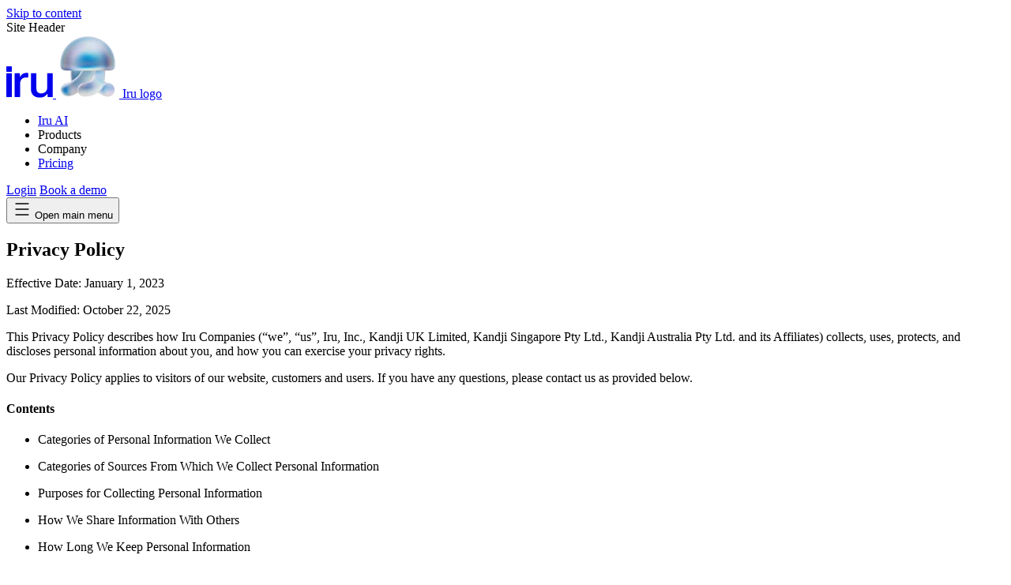

--- FILE ---
content_type: text/html; charset=UTF-8
request_url: https://www.iru.com/legal/privacy
body_size: 20404
content:
<!doctype html><html lang="en" data-theme-mode="light" class="Aurelia" hs-group-id="NADA" hs-cms-theme="Aurelia"><head>
    <meta charset="utf-8">
    <meta name="robots" content="index, follow">
    <meta name="google-site-verification" content="97cFtzdnP0OGihpWImvlAyaNH5HcYMPiFFsXx_ENhCc">

    
        <!-- DEBUG: Path did NOT match -->
    

    
    

    <script>function loadScript(t,d="defer",s,n=!1){if(!t.startsWith("http")&&!t.startsWith("https")&&(t=t.startsWith("//")?`https:${t}`:`https://${t}`),document.querySelector(`script[src="${t}"]`)){s&&n&&s();return}const e=document.createElement("script");e.src=t,d==="defer"?e.defer=!0:d==="async"&&(e.async=!0),e.onload=e.onreadystatechange=function(){(!this.readyState||this.readyState==="loaded"||this.readyState==="complete")&&(s&&s(),e.onload=e.onreadystatechange=null)},document.body.appendChild(e)}function loadStylesheet(t,d,s){if(!t.startsWith("http")&&!t.startsWith("https")&&(t=t.startsWith("//")?`https:${t}`:`https://${t}`),document.querySelector(`link[href="${t}"]`))return;const n=document.createElement("link");n.rel="stylesheet",n.type=s||"text/css",n.href=t,d&&(n.media=d),document.head.appendChild(n)}function domReady(t){["interactive","complete"].indexOf(document.readyState)>=0?t():document.addEventListener("DOMContentLoaded",t)}</script>

    
    <link rel="preload" href="https://www.iru.com/hubfs/raw_assets/public/IruAurelia/fonts/FKGroteskNeue.woff2" as="font" type="font/woff2" crossorigin>
    <style>@font-face { font-family: "FK Grotesk Neue"; src: url("https://www.iru.com/hubfs/raw_assets/public/IruAurelia/fonts/FKGroteskNeue.woff2") format("woff2"); font-weight: 100 900; font-display: swap; font-style: normal; font-variation-settings: "wght" 100 900, "ital" 0; }</style>

    
        
        <link rel="preload" href="https://cdn.cookielaw.org/scripttemplates/otSDKStub.js" as="script">
        <link rel="preload" href="https://cdn.cookielaw.org/consent/0198cd75-02b2-7c91-b3b7-9778bb4fa8d3/OtAutoBlock.js" as="script">

        
        <script>!function(){if(location.search.includes('li_fat_id=')){var u=new URL(location.href);u.searchParams.delete('li_fat_id');history.replaceState({},'',u.toString())}}();</script>

        
        <script type="text/javascript" src="https://cdn.cookielaw.org/consent/0198cd75-02b2-7c91-b3b7-9778bb4fa8d3/OtAutoBlock.js" data-document-language="true">
        </script>
        <script src="https://cdn.cookielaw.org/scripttemplates/otSDKStub.js" type="text/javascript" data-domain-script="0198cd75-02b2-7c91-b3b7-9778bb4fa8d3" data-language="en" charset="UTF-8">
        </script>

        <script>function OptanonWrapper(){var u='https%3A%2F%2Fwww.iru.com',c=document.cookie.match(/OptanonConsent=([^;]+)/);if(c){var v=c[1].replace(/landingPath=[^&]*/,'landingPath='+u).replace(/interactionUrl=[^&]*/,'interactionUrl='+u);document.cookie='OptanonConsent='+v+';path=/;max-age=31536000;SameSite=Lax'}document.cookie.includes('li_fat_id=')&&(document.cookie='li_fat_id=;path=/;domain=.iru.com;max-age=0')}</script>


        
        <script data-ot-ignore>
            // Optional: only load GTM after user interaction or delay
            const loadGTM = () => {
                if (window.gtmDidLoad) return;
                window.gtmDidLoad = true;
                const gtmScript = document.createElement('script');
                gtmScript.defer = true;
                gtmScript.src = 'https://www.googletagmanager.com/gtm.js?id=GTM-T7GZQ3L';
                gtmScript.setAttribute('data-ot-ignore', '');
                gtmScript.setAttribute('class', 'optanon-category-C0001');
                document.head.appendChild(gtmScript);
                // Initialize dataLayer
                window.dataLayer = window.dataLayer || [];
                window.dataLayer.push({ 'gtm.start': new Date().getTime(), event: 'gtm.js' });
            };
            // Example triggers:
            window.addEventListener('scroll', loadGTM, { once: true });
            window.addEventListener('mousemove', loadGTM, { once: true });
            window.addEventListener('touchstart', loadGTM, { once: true });
            setTimeout(loadGTM, 3000); // Also fallback after 3s
        </script>
        

        <script>(function (u, n, i, v, e, r, s, a, l) { u[r] = {}; u[r].uid = '417d4676-f039-41e0-9fd7-2ea3d934cbc5'; u[r].m = ['getReferrerInfo', 'identify', 'integrationsReady', 'on', 'ready', 'track']; u[r].queue = []; u[r].f = function(t) { return function() { var l = Array.prototype.slice.call(arguments); l.unshift(t); u[r].queue.push(l); return u[r].queue; }; }; for (var t = 0; t < u[r].m.length; t++) { l = u[r].m[t]; u[r][l] = u[r].f(l); } a = n.createElement(v); a.src = e + '/us-' + u[r].uid + '.js'; a.async = s; n.getElementsByTagName(i)[0].appendChild(a); })(window, document, 'head', 'script', 'https://snippet.m.iru.com', 'mbsy', true);</script>
    

    
        <title>Iru Privacy Policy | Iru</title>
    
    <meta name="description" content="This Privacy Policy describes how we collect, use, protect, and disclose personal information about you, and how you can exercise your privacy rights.">

    
    <link rel="icon" type="image/png" href="https://www.iru.com/hubfs/assets/favicons/favicon-96x96.png" sizes="96x96">
    <link rel="icon" type="image/svg+xml" href="https://www.iru.com/hubfs/assets/favicons/favicon.svg">
    <link rel="shortcut icon" href="https://www.iru.com/hubfs/assets/favicons/favicon.ico">
    <link rel="apple-touch-icon" sizes="180x180" href="https://www.iru.com/hubfs/assets/favicons/apple-touch-icon.png">
    <meta name="apple-mobile-web-app-title" content="Iru">
    <link rel="manifest" href="https://www.iru.com/hubfs/assets/favicons/site.webmanifest">
    <meta name="theme-color" content="#ffffff">

    <meta property="og:image" content="https://www.iru.com/hubfs/raw_assets/public/IruAurelia/images/og.png">

    

    
    

    
    <meta name="viewport" content="width=device-width, initial-scale=1">

    
    <meta property="og:description" content="This Privacy Policy describes how we collect, use, protect, and disclose personal information about you, and how you can exercise your privacy rights.">
    <meta property="og:title" content="Iru Privacy Policy | Iru">
    <meta name="twitter:description" content="This Privacy Policy describes how we collect, use, protect, and disclose personal information about you, and how you can exercise your privacy rights.">
    <meta name="twitter:title" content="Iru Privacy Policy | Iru">

    

    

    <style>
a.cta_button{-moz-box-sizing:content-box !important;-webkit-box-sizing:content-box !important;box-sizing:content-box !important;vertical-align:middle}.hs-breadcrumb-menu{list-style-type:none;margin:0px 0px 0px 0px;padding:0px 0px 0px 0px}.hs-breadcrumb-menu-item{float:left;padding:10px 0px 10px 10px}.hs-breadcrumb-menu-divider:before{content:'›';padding-left:10px}.hs-featured-image-link{border:0}.hs-featured-image{float:right;margin:0 0 20px 20px;max-width:50%}@media (max-width: 568px){.hs-featured-image{float:none;margin:0;width:100%;max-width:100%}}.hs-screen-reader-text{clip:rect(1px, 1px, 1px, 1px);height:1px;overflow:hidden;position:absolute !important;width:1px}
</style>

<link rel="stylesheet" href="https://www.iru.com/hubfs/hub_generated/template_assets/1/198168002050/1769825214198/template_iru.main.min.css">

    


    
    <link rel="canonical" href="https://www.iru.com/legal/privacy">

<meta name="google-site-verification" content="97cFtzdnP0OGihpWImvlAyaNH5HcYMPiFFsXx_ENhCc">


  <!-- DEBUG: Path did NOT match -->


<meta property="og:url" content="https://www.iru.com/legal/privacy">
<meta name="twitter:card" content="summary">
<meta http-equiv="content-language" content="en">







<meta name="generator" content="HubSpot"></head>

<body class="font-sans relative text-terminal bg-cursor ">
    
    <a href="#main-content" class="header__skip sr-only">Skip to content</a>

    <div class="body-wrapper min-h-screen flex flex-col w-full relative z-50">
        
    <div data-global-resource-path="IruAurelia/templates/partials/header.html">


  













<div id="header-wrapper" x-data="globalHeader" :style="fixed ? ('height:' + h + 'px') : null">

  <!-- カンジーいる -->

<div id="iru-header" x-ref="hdr" class="will-change-transform z-[1000]" :class="fixed ? 'fixed top-0 left-0 right-0 w-full' : 'relative'" :style="'transform:translateY(-' + Math.round(offset) + 'px);'" @mouseenter="hoverLock = true; targetOffset = 0" @mouseleave="hoverLock = false" data-theme-mode="light">


    <header class="select-none" role="banner" aria-labelledby="header-heading">
        <div id="header-heading" class="sr-only">Site Header</div>

        <div class="text-terminal bg-cursor">
            <nav aria-label="Global" class="max-w-9xl mx-auto px-4 lg:px-8 py-4 flex justify-between items-center">
                
                <div class="w-20 md:w-26 shrink-0 flex-1 flex items-center">
                    <a href="/" class="inline-flex items-center justify-center text-terminal">
                        
                        <svg x-ref="logo_iru_svg" class="block transition-all my-0 shrink-0 w-auto h-7.5 sm:h-10 mr-1 sm:mr-1.5" x-effect="$el.style.width = ((inSafeZone || atTop) ? (window.innerWidth >= 640 ? 59 : 45) : 0) + 'px'" @resize.window="$el.style.width = ((inSafeZone || atTop) ? (window.innerWidth >= 640 ? 59 : 45) : 0) + 'px'" aria-hidden="true" width="59" height="40" viewbox="0 0 151 102" fill="currentColor" xmlns="http://www.w3.org/2000/svg">
                          <path d="M0 1.49518V15.9237C0 16.7494 0.669413 17.4188 1.49518 17.4188H16.5243C17.3501 17.4188 18.0195 16.7494 18.0195 15.9237V1.49518C18.0195 0.669413 17.3501 0 16.5243 0H1.49518C0.669413 0 0 0.669414 0 1.49518Z" />
                          <path d="M1.49517 99.676C0.66941 99.676 0 99.0066 0 98.1808V23.6124C0 22.7866 0.669413 22.1172 1.49518 22.1172H16.2991C17.1248 22.1172 17.7942 22.7866 17.7942 23.6124V98.1808C17.7942 99.0066 17.1248 99.676 16.2991 99.676H1.49517Z" />
                          <path d="M28.2696 99.6788C27.4438 99.6788 26.7744 99.0094 26.7744 98.1837V23.6152C26.7744 22.7894 27.4438 22.12 28.2696 22.12H42.3977C43.2235 22.12 43.8929 22.7894 43.8929 23.6152V32.6283C43.8929 33.1276 44.2977 33.5323 44.7969 33.5323C45.1593 33.5323 45.4854 33.3153 45.6346 32.9851C48.8497 25.8695 55.2198 20.1074 69.6542 21.2457C70.4173 21.3058 70.9972 21.9504 70.9972 22.7159V34.6927C70.9972 35.5917 70.2074 36.2851 69.3124 36.2003C54.5418 34.8001 44.5687 39.9317 44.5687 58.3842V98.1837C44.5687 99.0094 43.8992 99.6788 43.0735 99.6788H28.2696Z" />
                          <path d="M149.062 21.916C149.888 21.916 150.557 22.5854 150.557 23.4112V97.9797C150.557 98.8055 149.888 99.4749 149.062 99.4749H134.934C134.108 99.4749 133.439 98.8055 133.439 97.9797V90.4429C133.439 89.9161 133.012 89.4891 132.485 89.4891C132.146 89.4891 131.834 89.6693 131.656 89.9579C128.865 94.4713 122.424 101.127 108.137 101.127C90.943 101.127 79.7559 91.5163 79.7559 73.4217V23.4112C79.7559 22.5854 80.4253 21.916 81.251 21.916H96.0549C96.8807 21.916 97.5501 22.5854 97.5501 23.4112V72.3706C97.5501 82.8068 103.707 87.6871 113.017 87.6871C123.603 87.6871 132.763 81.2301 132.763 66.6644V23.4112C132.763 22.5854 133.433 21.916 134.258 21.916H149.062Z" />
                        </svg>
                        <img src="https://www.iru.com/hs-fs/hubfs/raw_assets/public/IruAurelia/images/iru-logo.png?width=80&amp;height=80&amp;name=iru-logo.png" class="block my-0 shrink-0 size-8 sm:size-10.5" width="80" height="80" loading="eager" alt=" " srcset="https://www.iru.com/hs-fs/hubfs/raw_assets/public/IruAurelia/images/iru-logo.png?width=40&amp;height=40&amp;name=iru-logo.png 40w, https://www.iru.com/hs-fs/hubfs/raw_assets/public/IruAurelia/images/iru-logo.png?width=80&amp;height=80&amp;name=iru-logo.png 80w, https://www.iru.com/hs-fs/hubfs/raw_assets/public/IruAurelia/images/iru-logo.png?width=120&amp;height=120&amp;name=iru-logo.png 120w, https://www.iru.com/hs-fs/hubfs/raw_assets/public/IruAurelia/images/iru-logo.png?width=160&amp;height=160&amp;name=iru-logo.png 160w, https://www.iru.com/hs-fs/hubfs/raw_assets/public/IruAurelia/images/iru-logo.png?width=200&amp;height=200&amp;name=iru-logo.png 200w, https://www.iru.com/hs-fs/hubfs/raw_assets/public/IruAurelia/images/iru-logo.png?width=240&amp;height=240&amp;name=iru-logo.png 240w" sizes="(max-width: 80px) 100vw, 80px">
                        <span class="sr-only">Iru logo</span>
                    </a>
                </div>
                
                <ul class="hidden lg:flex gap-6">
                    <li>
                        <a class="block px-3 py-6 leading-0 transition-all hover:opacity-80 font-medium text-sm" href="/iru-ai">Iru AI</a>
                    </li>
                    <li x-data="{ open: false }" @mouseleave="open = false">
                      <div class="px-3 py-6 leading-0 transition-all hover:opacity-80 cursor-pointer font-medium text-sm" @mouseover="open = true" @click="open=!open">Products</div>
                      <div class="inset-x-0 absolute z-10" x-transition:enter="transition ease-out duration-200" x-transition:enter-start="opacity-0 translate-y-3" x-transition:enter-end="opacity-100 translate-y-0" x-transition:leave="transition ease-in duration-150" x-transition:leave-start="opacity-100 translate-y-0" x-transition:leave-end="opacity-0 translate-y-3" x-cloak x-show="open" style="display: none;">
                        <div class="max-w-[940px] mx-auto text-sm p-6 rounded-2xl drop-shadow-2xl text-terminal bg-cursor" @mouseleave="open = false" @click.outside="open = false">
                          <div class="grid grid-cols-3 gap-6">
                              <div class="flex flex-col gap-6">
                                  <div class="productNavItemHero">
                                      <div class="mb-4">
                                          <img src="https://www.iru.com/hubfs/raw_assets/public/IruAurelia/images/bg-cards/endpoint.png" alt="Endpoint" loading="eager" class="w-full h-auto">
                                      </div>
                                      <a href="/products/endpoint" class="flex items-center gap-1 group font-medium">
                                          Endpoint
                                          <svg class="size-4 transition-all group-hover:translate-x-1.5" width="20" height="20" viewbox="0 0 20 20" fill="none" xmlns="http://www.w3.org/2000/svg"><path d="M5 10H15M15 10L11 6M15 10L11 14" stroke="currentColor" stroke-width="1.5" stroke-linecap="round" stroke-linejoin="round" /></svg>
                                      </a>
                                      <p class="mt-2 text-sm opacity-60 text-pretty">Manage every device with one lightweight agent</p>
                                  </div>
                                  <ul class="productNavItemSubItems list-none mb-0">
                                      <li>
                                          <a href="/products/endpoint/endpoint-management" class="flex items-center gap-2 font-medium transition-all hover:opacity-60">
                                              <img class="size-11.5" src="https://www.iru.com/hubfs/raw_assets/public/IruAurelia/images/icons/laptop-icon.png" alt=" " loading="eager">
                                              Endpoint Management
                                          </a>
                                      </li>
                                      <li>
                                          <a href="/products/endpoint/endpoint-detection-response" class="flex items-center gap-2 font-medium transition-all hover:opacity-60">
                                              <img class="size-11.5" src="https://www.iru.com/hubfs/raw_assets/public/IruAurelia/images/icons/radar-icon.png" alt=" " loading="eager">
                                              Endpoint Detection &amp; Response
                                          </a>
                                      </li>
                                      <li>
                                          <a href="/products/endpoint/vulnerability-management" class="flex items-center gap-2 font-medium transition-all hover:opacity-60">
                                              <img class="size-11.5" src="https://www.iru.com/hubfs/raw_assets/public/IruAurelia/images/icons/triangle-icon.png" alt=" " loading="eager">
                                              Vulnerability Management
                                          </a>
                                      </li>
                                  </ul>
                              </div>
                              <div class="flex flex-col gap-6">
                                <div class="productNavItemHero">
                                  <div class="mb-4">
                                    <img src="https://www.iru.com/hubfs/raw_assets/public/IruAurelia/images/bg-cards/identity.png" alt="Identity" loading="eager" class="w-full h-auto">
                                  </div>
                                  <a href="/products/identity" class="flex items-center gap-1 group font-medium">
                                    Identity
                                    <svg class="size-4 transition-all group-hover:translate-x-1.5" width="20" height="20" viewbox="0 0 20 20" fill="none" xmlns="http://www.w3.org/2000/svg"><path d="M5 10H15M15 10L11 6M15 10L11 14" stroke="currentColor" stroke-width="1.5" stroke-linecap="round" stroke-linejoin="round" /></svg>
                                  </a>
                                  <p class="mt-2 text-sm opacity-60 text-pretty">Passwordless access that adapts to every context</p>
                                </div>
                                <ul class="productNavItemSubItems list-none mb-0">
                                  <li>
                                    <a href="/products/identity" class="flex items-center gap-2 font-medium transition-all hover:opacity-60">
                                      <img class="size-11.5" src="https://www.iru.com/hubfs/raw_assets/public/IruAurelia/images/icons/indentity-icon.png" alt=" " loading="eager">
                                      Workforce Identity
                                    </a>
                                  </li>
                                </ul>
                              </div>
                            <div class="flex flex-col gap-6">
                                <div class="productNavItemHero">
                                  <div class="mb-4">
                                    <img src="https://www.iru.com/hubfs/raw_assets/public/IruAurelia/images/bg-cards/compliance.png" alt="Compliance" loading="eager" class="w-full h-auto">
                                  </div>
                                  <a href="/products/compliance" class="flex items-center gap-1 group font-medium">
                                    Compliance
                                    <svg class="size-4 transition-all group-hover:translate-x-1.5" width="20" height="20" viewbox="0 0 20 20" fill="none" xmlns="http://www.w3.org/2000/svg"><path d="M5 10H15M15 10L11 6M15 10L11 14" stroke="currentColor" stroke-width="1.5" stroke-linecap="round" stroke-linejoin="round" /></svg>
                                  </a>
                                  <p class="mt-2 text-sm opacity-60">Stay audit-ready with continuous evidence collection</p>
                                </div>
                                <ul class="productNavItemSubItems list-none mb-0">
                                  <li>
                                    <a href="/products/compliance/compliance-automation" class="flex items-center gap-2 font-medium transition-all hover:opacity-60">
                                      <img class="size-11.5" src="https://www.iru.com/hubfs/raw_assets/public/IruAurelia/images/icons/checklist-icon.png" alt=" " loading="eager">
                                      Compliance Automation
                                    </a>
                                  </li>
                                  <li>
                                    <a href="/products/compliance/trust-center" class="flex items-center gap-2 font-medium transition-all hover:opacity-60">
                                      <img class="size-11.5" src="https://www.iru.com/hubfs/raw_assets/public/IruAurelia/images/icons/world-icon.png" alt=" " loading="eager">
                                      Trust Center
                                    </a>
                                  </li>
                                </ul>
                            </div>

                          </div>
                        </div>
                      </div>
                    </li>
                    <li x-data="{ open: false }" @mouseleave="open = false">
                      <div class="px-3 py-6 leading-0 transition-all hover:opacity-80 cursor-pointer font-medium text-sm" @mouseover="open = true" @click="open=!open">Company</div>
                      <div class="inset-x-0 absolute z-10" x-transition:enter="transition ease-out duration-200" x-transition:enter-start="opacity-0 translate-y-3" x-transition:enter-end="opacity-100 translate-y-0" x-transition:leave="transition ease-in duration-150" x-transition:leave-start="opacity-100 translate-y-0" x-transition:leave-end="opacity-0 translate-y-3" x-cloak x-show="open" style="display: none;">
                        <div class="max-w-xl mx-auto text-sm p-6 rounded-2xl drop-shadow-2xl text-terminal bg-cursor" @mouseleave="open = false" @click.outside="open = false">
                            <div class="flex gap-xs pb-sm border-b-[1px] border-[rgba(12,12,41,0.10)] lg:hidden">
                              <button id="791d9137-f425-4ccf-bbb2-922dbc1bd277-close" aria-expanded="false" aria-label="View all links" class="js-expandable-link sectionTitle lg:hidden flex items-center gap-2" type="button">
                                <svg width="1em" height="1em" viewbox="0 0 16 16" class="w-4 h-4 lg:hidden" data-icon="caret-left">
                                  <use href="#ai:local:caret-left"></use>
                                </svg>
                              </button>
                              <a href="/" aria-current="page" class="text-base">Company</a></div>
                            <div class="flex flex-col-reverse lg:flex-row lg:gap-xl lg:justify-between">
                              <ul class="py-md px-0 mb-0 lg:py-0 lg:flex lg:gap-sm lg:justify-between lg:basis-[50%]">
                                <li>
                                  <ul class="p-0 mb-0">
                                    <li class="mb-5">
                                      <a href="/company/about" class="text-sm font-medium transition-all hover:opacity-60">About Iru</a>
                                    </li>
                                    <li class="mb-5">
                                      <a href="/company/careers" class="text-sm font-medium transition-all hover:opacity-60">Careers</a>
                                    </li>
                                    <li class="mb-5">
                                      <a href="/contact" class="text-sm font-medium transition-all hover:opacity-60">Contact</a>
                                    </li>
                                  </ul>
                                </li>
                              </ul>
                              <a href="/meet-iru" class="bg-terminal text-cursor rounded-lg overflow-hidden relative block basis-[50%] max-w-[253px]">
                                <div class="absolute left-3 bottom-3 z-10">
                                  <p class="text-sm font-medium">Introducing Iru</p>
                                  <p class="text-sm">Our new united platform</p>
                                </div>
                                <div class="">
                                  <div class="w-full rounded-lg overflow-hidden relative">
                                    <video loop autoplay poster="https://www.iru.com/hubfs/assets/iru-motions/intro-iru-poster.png" preload="auto" muted playsinline="" aria-label="Our new united platform" class="w-full h-auto object-cover aspect-video ">
                                      <source type="video/webm" src="https://www.iru.com/hubfs/assets/iru-motions/intro-iru.webm">
                                    </video>
                                  </div>
                                </div>
                              </a></div>
                          </div>
                        </div>
                    </li>
                    <li>
                        <a class="block px-3 py-6 leading-0 transition-all hover:opacity-80 font-medium text-sm" href="/pricing">Pricing</a>
                    </li>
                </ul>

                
                <div class="flex-1 flex justify-end items-center gap-4">
                    <a href="/login" class="btn btn--ghost hidden md:flex">Login</a>
                    <a href="/request-demo" class="btn btn--primary">Book a demo</a>
                </div>

                <button class="p-2.5 pr-1.5 md:pr-2.5 lg:hidden cursor-pointer ml-3" @click="drawer = true">
                  <svg class="size-6" width="24" height="24" viewbox="0 0 24 24" fill="none" xmlns="http://www.w3.org/2000/svg">
                    <path d="M4 5H20" stroke="currentColor" stroke-width="1.33333" stroke-linecap="round" stroke-linejoin="round" />
                    <path d="M4 12H20" stroke="currentColor" stroke-width="1.33333" stroke-linecap="round" stroke-linejoin="round" />
                    <path d="M4 19H20" stroke="currentColor" stroke-width="1.33333" stroke-linecap="round" stroke-linejoin="round" />
                  </svg>
                  <span class="sr-only">Open main menu</span>
                </button>

            </nav>
        </div>


        

    </header>

</div>

    
    <div class="drawer flex flex-col lg:hidden! fixed inset-0 z-[1050] h-dvh text-terminal bg-cursor" x-cloak x-show="drawer" style="display: none" @click.away="drawer = false">

        <div class="flex items-center justify-between p-4">
            <div class="w-20 md:w-26 shrink-0">
                <a href="/">
                    <img src="https://www.iru.com/hs-fs/hubfs/raw_assets/public/IruAurelia/images/iru-logo-dark.png?width=200&amp;height=74&amp;name=iru-logo-dark.png" class="h-auto w-20 md:w-26" width="200" height="74" alt="Iru logo" srcset="https://www.iru.com/hs-fs/hubfs/raw_assets/public/IruAurelia/images/iru-logo-dark.png?width=100&amp;height=37&amp;name=iru-logo-dark.png 100w, https://www.iru.com/hs-fs/hubfs/raw_assets/public/IruAurelia/images/iru-logo-dark.png?width=200&amp;height=74&amp;name=iru-logo-dark.png 200w, https://www.iru.com/hs-fs/hubfs/raw_assets/public/IruAurelia/images/iru-logo-dark.png?width=300&amp;height=111&amp;name=iru-logo-dark.png 300w, https://www.iru.com/hs-fs/hubfs/raw_assets/public/IruAurelia/images/iru-logo-dark.png?width=400&amp;height=148&amp;name=iru-logo-dark.png 400w, https://www.iru.com/hs-fs/hubfs/raw_assets/public/IruAurelia/images/iru-logo-dark.png?width=500&amp;height=185&amp;name=iru-logo-dark.png 500w, https://www.iru.com/hs-fs/hubfs/raw_assets/public/IruAurelia/images/iru-logo-dark.png?width=600&amp;height=222&amp;name=iru-logo-dark.png 600w" sizes="(max-width: 200px) 100vw, 200px">
                    <span class="sr-only">Iru logo</span>
                </a>
            </div>
            <button class="p-2.5 pr-1.5 md:pr-2.5 lg:hidden cursor-pointer" @click="drawer = false">
                <svg class="size-6" width="24" height="24" viewbox="0 0 24 24" fill="none" xmlns="http://www.w3.org/2000/svg">
                    <path d="M18 6L6 18" stroke="currentColor" stroke-width="2" stroke-linecap="round" stroke-linejoin="round" />
                    <path d="M6 6L18 18" stroke="currentColor" stroke-width="2" stroke-linecap="round" stroke-linejoin="round" />
                </svg>
                <span class="sr-only">Close main menu</span>
            </button>
        </div>

        <div class="relative grow flex flex-col justify-between gap-8 overflow-y-auto" x-data="{ open: false }" @click.outside="open = false">
            <nav aria-label="Mobile" class="px-4 py-6 flex flex-col gap-6">
                <a href="/iru-ai" class="leading-tight flex w-full items-center justify-between py-2 font-medium text-xl">Iru AI</a>
                <div class="leading-tight flex w-full items-center justify-between py-2 font-medium text-xl cursor-pointer" @click="open='products'">
                    Products
                    <svg class="size-4 md:size-5 shrink-0" width="16" height="16" viewbox="0 0 16 16" fill="none" xmlns="http://www.w3.org/2000/svg"><path d="M6 12L10 8L6 4" stroke="currentColor" stroke-width="1.33333" stroke-linecap="round" stroke-linejoin="round" /></svg>
                </div>
                <div class="leading-tight flex w-full items-center justify-between py-2 font-medium text-xl cursor-pointer" @click="open='company'">
                    Company
                    <svg class="size-4 md:size-5 shrink-0" width="16" height="16" viewbox="0 0 16 16" fill="none" xmlns="http://www.w3.org/2000/svg"><path d="M6 12L10 8L6 4" stroke="currentColor" stroke-width="1.33333" stroke-linecap="round" stroke-linejoin="round" /></svg>
                </div>
                <a href="/pricing" class="leading-tight flex w-full items-center justify-between py-2 font-medium text-xl">Pricing</a>
            </nav>

            <div class="px-4 py-6 flex flex-col gap-4">
                <a href="/login" class="btn w-full flex btn--ghost">Login</a>
                <a href="/request-demo" class="btn w-full flex btn--primary">Book a demo</a>
            </div>

            <div class="absolute inset-0 z-50 overflow-auto px-4 pt-4 pb-8 bg-cursor" x-cloak x-show="open==='products'" style="display: none;">
                <div class="leading-tight flex gap-3 w-full items-center py-2 font-medium text-base cursor-pointer" @click="open=false">
                    <svg class="size-4 shrink-0" width="16" height="16" viewbox="0 0 16 16" fill="none" xmlns="http://www.w3.org/2000/svg"><path d="M10 12L6 8L10 4" stroke="currentColor" stroke-width="1.33333" stroke-linecap="round" stroke-linejoin="round" /></svg>
                    Products
                </div>
                <div class="mt-4 pt-4 border-t border-current/10">
                    <div class="productNavItemHero">
                        <a href="/products/identity" class="flex items-center gap-1 group font-medium">
                            Identity
                            <svg class="size-4" width="20" height="20" viewbox="0 0 20 20" fill="none" xmlns="http://www.w3.org/2000/svg">
                                <path d="M5 10H15M15 10L11 6M15 10L11 14" stroke="currentColor" stroke-width="1.5" stroke-linecap="round" stroke-linejoin="round" />
                            </svg>
                        </a>
                        <p class="mt-2 text-sm opacity-60">Passwordless access that adapts to every context</p>
                    </div>
                    <ul class="productNavItemSubItems list-none mt-4 mb-0">
                        <li>
                            <a href="/products/identity" class="flex items-center gap-2 font-medium transition-all hover:opacity-60">
                                <img class="size-11.5" src="https://www.iru.com/hubfs/raw_assets/public/IruAurelia/images/icons/indentity-icon.png" alt=" " loading="eager">
                                Workforce Identity
                            </a>
                        </li>
                    </ul>
                    <div class="productNavItemHero mt-6 pt-4 border-t border-current/10">
                        <a href="/products/endpoint" class="flex items-center gap-1 group font-medium">
                            Endpoint
                            <svg class="size-4" width="20" height="20" viewbox="0 0 20 20" fill="none" xmlns="http://www.w3.org/2000/svg">
                                <path d="M5 10H15M15 10L11 6M15 10L11 14" stroke="currentColor" stroke-width="1.5" stroke-linecap="round" stroke-linejoin="round" />
                            </svg>
                        </a>
                        <p class="mt-2 text-sm opacity-60">Manage every device with one lightweight agent</p>
                    </div>
                    <ul class="productNavItemSubItems list-none mt-4 mb-0">
                        <li>
                            <a href="/products/endpoint/endpoint-management" class="flex items-center gap-2 font-medium transition-all hover:opacity-60">
                                <img class="size-11.5" src="https://www.iru.com/hubfs/raw_assets/public/IruAurelia/images/icons/laptop-icon.png" alt=" " loading="eager">
                                Endpoint Management
                            </a>
                        </li>
                        <li>
                            <a href="/products/endpoint/endpoint-detection-response" class="flex items-center gap-2 font-medium transition-all hover:opacity-60">
                                <img class="size-11.5" src="https://www.iru.com/hubfs/raw_assets/public/IruAurelia/images/icons/radar-icon.png" alt=" " loading="eager">
                                Endpoint Detection &amp; Response
                            </a>
                        </li>
                        <li>
                            <a href="/products/endpoint/vulnerability-management" class="flex items-center gap-2 font-medium transition-all hover:opacity-60">
                                <img class="size-11.5" src="https://www.iru.com/hubfs/raw_assets/public/IruAurelia/images/icons/triangle-icon.png" alt=" " loading="eager">
                                Vulnerability Management
                            </a>
                        </li>
                    </ul>
                    <div class="productNavItemHero mt-6 pt-4 border-t border-current/10">
                        <a href="/products/compliance" class="flex items-center gap-1 group font-medium">
                            Compliance
                            <svg class="size-4" width="20" height="20" viewbox="0 0 20 20" fill="none" xmlns="http://www.w3.org/2000/svg">
                                <path d="M5 10H15M15 10L11 6M15 10L11 14" stroke="currentColor" stroke-width="1.5" stroke-linecap="round" stroke-linejoin="round" />
                            </svg>
                        </a>
                        <p class="mt-2 text-sm opacity-60">Stay audit-ready with continuous evidence collection</p>
                    </div>
                    <ul class="productNavItemSubItems list-none mt-4 mb-0">
                        <li>
                            <a href="/products/compliance/compliance-automation" class="flex items-center gap-2 font-medium transition-all hover:opacity-60">
                                <img class="size-11.5" src="https://www.iru.com/hubfs/raw_assets/public/IruAurelia/images/icons/checklist-icon.png" alt=" " loading="eager">
                                Compliance Automation
                            </a>
                        </li>
                        <li>
                            <a href="/products/compliance/trust-center" class="flex items-center gap-2 font-medium transition-all hover:opacity-60">
                                <img class="size-11.5" src="https://www.iru.com/hubfs/raw_assets/public/IruAurelia/images/icons/world-icon.png" alt=" " loading="eager">
                                Trust Center
                            </a>
                        </li>
                    </ul>
                </div>
            </div>
            <div class="absolute inset-0 z-50 overflow-auto px-4 pt-4 pb-8 bg-cursor" x-cloak x-show="open==='company'" style="display: none;">
                <div class="leading-tight flex gap-3 w-full items-center py-2 font-medium text-base cursor-pointer" @click="open=false">
                    <svg class="size-4 shrink-0" width="16" height="16" viewbox="0 0 16 16" fill="none" xmlns="http://www.w3.org/2000/svg"><path d="M10 12L6 8L10 4" stroke="currentColor" stroke-width="1.33333" stroke-linecap="round" stroke-linejoin="round" /></svg>
                    Company
                </div>
                <div class="mt-4 pt-4 border-t border-current/10">
                    <a class="block mt-2 mb-8" href="/meet-iru">
                        <span class="block text-xl font-medium">Introducing Iru</span>
                        <span class="block text-base opacity-60">Our new united platform</span>
                    </a>
                    <div class="flex flex-col gap-4">
                        <a href="/company/about" class="leading-tight flex w-full items-center justify-between py-2 font-medium text-xl">About Iru</a>
                        <a href="/company/careers" class="leading-tight flex w-full items-center justify-between py-2 font-medium text-xl">Careers</a>
                        <a href="/contact" class="leading-tight flex w-full items-center justify-between py-2 font-medium text-xl">Contact</a>
                    </div>
                </div>
            </div>
        </div>

    </div>

</div>

</div>


        
        <main id="main-content" class="body-container-wrapper overflow-x-hidden grow  ">
            
    <article class="py-16 md:py-24 lg:pb-32 lg:pt-40">

        <div class="max-w-7xl mx-auto">

            <header class="article__header mb-8 md:mb-20 px-8">
                <h1 class="h2 text-center leading-none">
                    <span id="hs_cos_wrapper_article__title_" class="hs_cos_wrapper hs_cos_wrapper_widget hs_cos_wrapper_type_text" style="" data-hs-cos-general-type="widget" data-hs-cos-type="text">Privacy Policy</span>
                </h1>
            </header>

            <div class="article__body mt-12">
                <div class="prose max-w-none">
                    <div class="container-fluid body-container body-container--legal-page body-container--prose">
<div class="row-fluid-wrapper">
<div class="row-fluid">
<div class="span12 widget-span widget-type-cell " style="" data-widget-type="cell" data-x="0" data-w="12">

<div class="row-fluid-wrapper row-depth-1 row-number-1 dnd-section">
<div class="row-fluid ">
<div class="span12 widget-span widget-type-cell dnd-column" style="" data-widget-type="cell" data-x="0" data-w="12">

<div class="row-fluid-wrapper row-depth-1 row-number-2 dnd-row">
<div class="row-fluid ">
<div class="span12 widget-span widget-type-custom_widget dnd-module" style="" data-widget-type="custom_widget" data-x="0" data-w="12">
<div id="hs_cos_wrapper_article__body-module-2" class="hs_cos_wrapper hs_cos_wrapper_widget hs_cos_wrapper_type_module widget-type-rich_text widget-type-rich_text" style="" data-hs-cos-general-type="widget" data-hs-cos-type="module"><span id="hs_cos_wrapper_article__body-module-2_" class="hs_cos_wrapper hs_cos_wrapper_widget hs_cos_wrapper_type_rich_text" style="" data-hs-cos-general-type="widget" data-hs-cos-type="rich_text"><p><span>Effective Date: January 1, 2023</span></p>
<p><span>Last Modified: October 22, 2025</span></p>
<p><span>This Privacy Policy describes how Iru Companies (“we”, “us”, Iru, Inc., Kandji UK Limited, Kandji Singapore Pty Ltd., Kandji Australia Pty Ltd. and its Affiliates) collects, uses, protects, and discloses personal information about you, and how you can exercise your privacy rights.</span></p>
<p><span>Our Privacy Policy applies to visitors of our website, customers and users. If you have any questions, please contact us as provided below.</span></p>
<h4><strong><span>Contents</span></strong></h4>
<ul>
<li>
<p><span>Categories of Personal Information We Collect</span></p>
</li>
<li>
<p><span>Categories of Sources From Which We Collect Personal Information</span></p>
</li>
<li>
<p><span>Purposes for Collecting Personal Information</span></p>
</li>
<li>
<p><span>How We Share Information With Others</span></p>
</li>
<li>
<p><span>How Long We Keep Personal Information</span></p>
</li>
<li>
<p><span>Cookies, Analytics, and Other Tracking Technology</span></p>
</li>
<li>
<p><span>Security</span></p>
</li>
<li>
<p><span>This Website is Not Intended for Children</span></p>
</li>
<li>
<p><span>Marketing Communications</span></p>
</li>
<li>
<p><span>How We Transfer Information Across Borders</span></p>
</li>
<li>
<p><span>Data Privacy Framework</span></p>
</li>
<li>
<p><span>Lawful Basis for Collection of Personal Information</span></p>
</li>
<li>
<p><span>Your Privacy Rights</span></p>
</li>
<li>
<p><span>Other Region-Specific Disclosures</span></p>
</li>
<li>
<p><span>Contact Us</span></p>
</li>
<li>
<p><span>Updates to Our Privacy Policy</span></p>
</li>
</ul>
<h4><strong><span>Categories of Personal Information We Collect</span></strong></h4>
<p><span>We collect information that identifies, relates to, describes, references, is capable of being associated with, or could reasonably be linked, directly or indirectly, with a particular consumer or device ("personal information"). We collect the following categories and types of personal information:</span></p>
<ul>
<li>
<p><span>Contact Information. We collect full name, email address, postal address, and telephone number.</span></p>
</li>
<li>
<p><span>Identifiers. We collect unique identifier for authorized devices, device name, device model and operating system, enrollment dates, serial number of device, username, asset tag, file paths, file names, photographic headshots, Internet Protocol address, email address, real name, postal address, and other similar identifiers.</span></p>
</li>
<li>
<p><span>Commercial Information. We collect records of products or services purchased, obtained, or considered.</span></p>
</li>
<li>
<p><span>Internet or Electronic Usage Data. We collect data related to network and website interaction history, IP address, website cookie information, interaction with advertisements and browsing time. In relation to our services, we collected information such as time since last device boot, app store download activity for each device, activity history of each device such as when our services initiated a change on the device (i.e., installing an application, logging if the device is missing), applications installed on device including the date such application was last modified.</span></p>
</li>
<li>
<p><span>Professional or Employment Information. We collect job title and employer name.</span></p>
</li>
</ul>
<p><span>In addition to the categories listed above, the customer, rather than Iru, determines which additional categories of personal information exist and will be disclosed to and processed by Iru Companies in the provisioning of our services because (i) customer’s infrastructure (e.g., endpoint, virtual machine and cloud environments) is unique in configurations and naming conventions, (ii) Iru enables the customer to configure settings in the services, and (iii) customer controls (such as via deployment, configuration, and submission) which customer content is uploaded, or is collected by, the services or products.</span></p>
<h4><strong><span>Categories of Sources From Which We Collect Personal Information</span></strong></h4>
<p><span>We collect information in a variety of ways:</span></p>
<ul>
<li>
<p><span>Directly from you. We collect contact information, identifiers, financial information, commercial information, professional or employment information, that you provide directly to us.</span></p>
</li>
<li>
<p><span>When you visit our offices. When you visit our offices or facilities, we also collect contact information.</span></p>
</li>
<li>
<p><span>When you utilize our services. When you utilize our services, your employer may provide personal information to use to support the configuration of our products and services.</span></p>
</li>
<li>
<p><span>Automatically. When you access our websites and services, we collect identifiers, and internet or electronic usage data using tools like browser cookies.</span></p>
</li>
<li>
<p><span>From third parties, vendors and service providers: We may collect identifiers and commercial information.</span></p>
</li>
</ul>
<h4><strong><span>Purposes for Collecting Personal Information</span></strong></h4>
<p><span>We use your personal information for the following purposes:</span></p>
<ul>
<li>
<p><span>Transactional Purposes: We use contact information, identifiers, financial information, and commercial information to (i) process any orders made by representatives of our corporate clients and to fulfill or (ii) meet the reason you provided the information. For example, if you share your name and contact information to ask a question, we will use that personal information to respond to your inquiry.</span></p>
</li>
<li>
<p><span>Marketing and Promotional Purposes: We use contact information, identifiers, financial information and internet or electronic usage data to (i) improve our marketing efforts, (ii) to personalize experience and to deliver content and product and service offerings relevant to the interests of potential corporate clients, including targeted offers and ads through third-party sites and via email and (iii) to communicate individuals who are representatives of potential corporate clients and to market to said companies.</span></p>
</li>
<li>
<p><span>Record Keeping: We use commercial information to maintain a record of which corporate customers have purchased our service and facilitate future purchases in the form of renewals.</span></p>
</li>
<li>
<p><span>Maintenance and Improvement of our Website and Services: We use internet or electronic usage data to improve our website and services and to gain a better understanding of how representatives of potential and actual corporate clients interact with our online properties to improve our offerings and market to said clients. We use identifiers to associate your name with a device in a corporate account so we and the corporate customer know who is using which devices.</span></p>
</li>
<li>
<p><span>Develop and Improve Our Products and Services: We use contact information, identifiers, commercial information, and professional or employment information to create, maintain, customize, and secure accounts with our service, provide, support, personalize, and develop our offerings, facilitate user interaction with our service such as accessing the service and predetermined programs in the accounts of users. To improve our Services, we may use generative artificial intelligence applications to process information such as customer feedback which may includecontact information, identifiers and employment information.</span></p>
</li>
<li>
<p><span>Security and Fraud Prevention: We use contact information, identifiers, financial information, commercial information, internet or electronic usage data, professional or employment information to: (i) to help maintain the safety, security, and integrity of our website, mobile app, service, databases and other technology assets, and business; (ii) protect our websites, products and services; (iii) conduct vendor due diligence; and (iv)prevent fraud, theft and misconduct.</span></p>
</li>
<li>
<p><span>Legal: We use contact information, identifiers, financial information, commercial information, internet or electronic usage data, professional or employment information to comply with our legal obligations, including reporting requirements, and defend ourselves in legal proceedings, and protect our company and our property, employees, and others through legal proceedings.</span></p>
</li>
</ul>
<h4><strong><span>How We Share Information With Others</span></strong></h4>
<p><span>We will share personal information in the following circumstances or as otherwise described in this Privacy Policy:</span></p>
<ul>
<li>
<p><span>Service Providers: We may share personal information with vendors and service providers who support the operation of our services, website, and our business and who need access to such information to carry out their work for us (including, for example, cloud hosting providers, analytics, payment processing, financial institutions, email delivery, marketing, internet service providers, operating systems and platforms and customer support services).</span></p>
</li>
<li>
<p><span>Affiliates: We may share personal information with and among our subsidiaries, affiliates, or their successors or assigns.</span></p>
</li>
<li>
<p><span>Marketing/Analytics/Advertising Partners: We may share personal information with third party marketing, analytics or advertising partners, including social media platforms and networks, for commercial purposes such as sending you marketing emails.</span></p>
</li>
<li>
<p><span>Professional Advisors: We may share information with professional advisors, such as lawyers, bankers, tax consultants, auditors, and insurers, where necessary in the course of the professional services that they render to us.</span></p>
</li>
<li>
<p><span>Government Entities: We share information with regulatory and government entities to respond to law enforcement requests and as required by applicable law, court order, or governmental regulations.</span></p>
</li>
<li>
<p><span>Corporate Transaction Recipients: We may share information with potential investors, purchasers, merger partners, and their advisors to evaluate or conduct a merger, divestiture, restructuring, reorganization, dissolution, or other sale or transfer of some or all of our company assets, whether as a going concern or as part of bankruptcy, liquidation, or similar proceeding.</span></p>
</li>
<li>
<p><span>With Your Consent or At Your Direction: We may share information with third parties whenever you consent to or direct such sharing.</span></p>
</li>
</ul>
<h4><strong><span>How Long We Keep Personal Information</span></strong></h4>
<p><span>We will retain and use your information for as long as we need it to provide you services or products, or as long as necessary to comply with our legal obligations, resolve disputes, and enforce our agreements. If you wish to request that we no longer use your information to provide you services or products, please contact us at&nbsp;</span><span>privacy@iru.com</span><span>.</span></p>
<h4><strong><span>Cookies, Analytics, and Other Tracking Technology</span></strong></h4>
<p><u><span>Cookies and Tracking Technology</span></u></p>
<p><span>We want you to be aware that certain online tools exist to help us serve and recognize you when you visit our website. We receive and store certain types of information when you visit our website. When you access the website, we (including companies we work with) may place small data files on your computer or other device. These data files may be web beacons, cookies, clear gifs, pixel tags, e-tags, flash cookies, log files, or other local storage provided by your browser or associated applications. These tracking technologies, which are often referred to collectively as cookies, allow us to understand how users navigate to and around our website, view different pages, access content and request Services. We may use them, for example, to keep track of your preferences and profile information and collect general usage and volume statistical information. If you want to remove or block cookies, you may be able to update your browser settings. You can also find instructions on how to manage cookies on different types of web browsers at&nbsp;</span><span><a target="null" href="https://allaboutcookies.org/" uuid="null">www.allaboutcookies.org</a></span><span>. Please click&nbsp;</span><span><a target="null" href="https://www.kandji.io/legal/privacy/?__hstc=35034238.dadb5cbeb074885ee80e6513e76afd34.1761153285562.1761586223040.1761594527021.43&amp;__hssc=35034238.3.1761594527021&amp;__hsfp=239931994#cookies-analytics-and-other-tracking-technology" uuid="null">here</a></span><span>&nbsp;to change your preferences regarding cookies.</span></p>
<p><u><span>Do Not Track Signals</span></u></p>
<p><span>Some browsers have a “do not track” feature. It lets you tell websites you visit that you do not want them to track your online activity. These features are not yet uniform across browsers. Our sites are thus not currently set up to respond to these signals. For more information on Do Not Track signals, please visit&nbsp;</span><span><a target="null" href="https://allaboutdnt.com/" uuid="null">https://allaboutdnt.com/</a></span><span>.</span></p>
<h4><strong><span>Security</span></strong></h4>
<p><span>We follow generally accepted industry standards to protect the personal information submitted to us and have implemented reasonable technical, organization, administrative and physical measures to protect personal information. No method of transmission over the Internet, or method of electronic storage, is 100% secure, however. Therefore, we cannot guarantee its absolute security and encourage you to use websites and share information with caution.</span></p>
<h4><strong><span>This Website is Not Intended for Children</span></strong></h4>
<p><span>We do not knowingly collect or store any personal information from anyone under the age of 13. If we become aware that we have collected or stored personal information from an individual under age 13, we will remove his or her personal information from our files. If you are a parent or guardian and believe we may have inadvertently collected personal information from your child, please notify us immediately by sending an email to&nbsp;</span><span>privacy@iru.com</span><span>.</span></p>
<h4><strong><span>Marketing Communications</span></strong></h4>
<p><span>You can opt out of marketing or advertising emails and newsletters by using the mechanism noted in communications you receive from us. You may also request to opt out of marketing or advertising emails by contacting us through one of the methods specified in the&nbsp;</span><span><a target="null" href="https://www.kandji.io/legal/privacy/?__hstc=35034238.dadb5cbeb074885ee80e6513e76afd34.1761153285562.1761586223040.1761594527021.43&amp;__hssc=35034238.3.1761594527021&amp;__hsfp=239931994#contact-us" uuid="null">Contact Us</a></span><span>&nbsp;section of this Privacy Policy. Once we process your request, we will cease using the information for such purposes at no charge to you. If you opt out of getting marketing messages, you will continue to receive messages from us about your relationship with us where permitted by law.</span></p>
<h4><strong><span>How We Transfer Information Across Borders</span></strong></h4>
<p><span>Iru is located in the United States and we will import data into the country if you or users of authorized users in your corporate account are located in another country. When we move such data, we do so pursuant to standard contract clauses approved by the European Commission and employ those security measures required by the country in question to secure the data. We work with third-party vendors from time-to-time and require those parties to meet these same standards. We currently participate in the Data Privacy Framework.</span></p>
<h4><strong><span>Data Privacy Framework</span></strong></h4>
<p><span>Iru, Inc. complies with the EU-U.S. Data Privacy Framework, the UK Extension to the EU-U.S. Data Privacy Framework, and the Swiss-U.S Data Privacy Framework as set forth by the U.S. Department of Commerce regarding the collection, use, and retention of personal information transferred from the European Union, United Kingdom and Switzerland to the United States.</span></p>
<p><span>Iru has certified to the U.S. Department of Commerce that it adheres to the Data Privacy Framework (“DPF”) Principles. If there is any conflict between the terms in this privacy policy and the Data Privacy Framework Principles, the Data Privacy Framework Principles shall govern. To learn more about the Data Privacy Framework program, and to view our certification, please visit the&nbsp;</span><span><a target="null" href="https://www.dataprivacyframework.gov/s/participant-search" uuid="null">Data Privacy Framework website</a></span><span>.</span></p>
<p><span>In compliance with the EU-U.S. DPF, the UK Extension to the EU-U.S. DPF, and the Swiss-U.S. DPF, Iru commits to resolve DPF Principles-related complaints about our collection and use of your personal data. EU, UK and Swiss individuals with inquiries or complaints regarding our handling of personal data received in reliance on the EU-U.S. DPF, the UK Extension to the EU-U.S. DPF and the Swiss-U.S. DPF should first contact Iru at:&nbsp;</span><span>privacy@iru.com</span><span>. You can also call us at 855-877-1866 or write us at:</span></p>
<p><span>Attn: Legal Department</span></p>
<p><span>Iru, Inc.</span></p>
<p><span>2811 Ponce de Leon, PH1</span></p>
<p><span>Miami, FL 33134, USA</span></p>
<p><span>In compliance with the EU-U.S. DPF, the UK Extension to the EU-U.S. DPF, and the Swiss-U.S. DPF, Iru commits to refer unresolved complaints concerning our handling of personal data received in reliance on the EU-U.S. DPF, the UK Extension to the EU-U.S. DPF, and the Swiss-U.S. DPF to JAMS DPF Dispute Resolution, an alternative dispute resolution provider based in United States. If you do not receive timely acknowledgment of your DPF Principles-related complaint from us, or if we have not addressed your DPF Principles-related complaint to your satisfaction, please visit&nbsp;</span><span><a target="null" href="https://www.jamsadr.com/dpf-dispute-resolution" uuid="null">JAMS DPF Dispute resolution</a></span><span>&nbsp;for more information or to file a complaint. The services of JAMS DPF Dispute Resolution are provided at no cost to you.</span></p>
<p><span>If your Data Privacy Framework complaint cannot be resolved through the above channels, under certain conditions, you may invoke binding arbitration for some residual claims not resolved by other redress mechanisms. Please refer to the Data Privacy Framework Annex 1 for more information.</span></p>
<p><span>With respect to personal data received or transferred pursuant to the Data Privacy Framework, the Federal Trade Commission has jurisdiction over Iru’s compliance with the EU-U.S. Data Privacy Framework (EU-U.S. DPF), the UK Extension to the EU-U.S. DPF, and the Swiss-U.S. Data Privacy Framework (Swiss-U.S. DPF).</span></p>
<p><span>Iru’s accountability for personal data that it receives in the United States under the Data Privacy Framework and subsequent onward transfers to a third party is described in the Data Privacy Framework Principles. In particular, Iru remains responsible and liable under the Data Privacy Framework Principles if third-party agents that it engages to process the personal data on its behalf do so in a manner inconsistent with the Principles, unless Iru proves that it is not responsible for the event giving rise to the damage.</span></p>
<h4><strong><span>Lawful Basis for Collection of Personal Information</span></strong></h4>
<p><span>When you voluntarily provide us with personal information such as when you contact us for a demonstration of our service, we have a legitimate interest in using the information to respond to your request and provide the demonstration. If you are based in the region outside of the United States, Personal Information that we collect automatically is done with your consent, which is obtained when you first visit us through a pop-up banner asking for consent. You may block tracking via your browser or by revoking your consent. The legal basis for the collection of your payment information is to facilitate the entering of a contract via the providing of consideration by you to us.</span></p>
<h4><strong><span>Your Privacy Rights</span></strong></h4>
<p><span>Iru provides its customers, users, employees, and business to business contacts with privacy rights as described below. For residents of jurisdictions without privacy rights, we will consider requests but will apply our discretion in how we process such requests.</span></p>
<p><span>If you are using the Iru service through a corporate account, please contact the company in question with any request associated with the following rights. Any submission to us will be forwarded to the company associated with your account.</span></p>
<p><span>Subject to certain exceptions, the common privacy laws afford individuals the following rights:</span></p>
<ul>
<li>
<p><span>You have the right to request that we tell you (i) what personal information we have collected about you, (ii) the sources of that information, (iii) the business or commercial purposes for collecting, selling or sharing the personal information; and (iv) the categories of third-parties to whom we have disclosed personal information.</span></p>
</li>
<li>
<p><span>You have the right to request that we provide you with a copy of your personal information.</span></p>
</li>
<li>
<p><span>You have the right to request that we delete personal information that we have collected from you. We may not delete all of your personal information if one of the allowed legal exceptions applies.</span></p>
</li>
<li>
<p><span>You have the right to opt-out of the sale or sharing of your personal information.</span></p>
</li>
<li>
<p><span>You have the right to direct us to limit the use or disclosure of your sensitive personal information to only the purposes specified in the relevant privacy law.</span></p>
</li>
<li>
<p><span>You have the right to correct inaccurate personal information that we hold about you.</span></p>
</li>
<li>
<p><span>You have the right to opt out of automated decision-making, including profiling, that we use to evaluate certain qualifications as part of the recruitment process.</span></p>
</li>
<li>
<p><span>For all marketing materials, you can opt-out anytime, and free of charge. The right to object for other processing activities will be balanced to ensure that these are not incompatible with local laws and regulations. When we have collected your personal data with your consent, then you can withdraw it at any time.</span></p>
</li>
<li>
<p><span>Based on your specific situation, we provide you with the right to obtain and reuse your data across different services, including the transfer of your data to you or to another third-party.</span></p>
</li>
<li>
<p><span>You have the right to not be discriminated against for exercising any of your rights. We will not discriminate against you, deny you services, charge you a different price, or provide you with a lesser quality of services if you exercise any of your privacy rights.</span></p>
</li>
</ul>
<p><span>If you choose to use the&nbsp;</span><span><a target="null" href="https://globalprivacycontrol.org/" uuid="null">Global Privacy Control</a></span><span>&nbsp;(“GPC”) browser signal, you will only be opted out of online sales or sharing of Personal Information, and will need to turn it on for each browser you use. To submit a request to opt out of offline sales and sharing which would not otherwise be controlled by GPC, please use our webform or telephone number.</span></p>
<p><span>We will provide an individual opt-out or opt-in choice before we share your data with third parties other than our service providers, or before we use it for a purpose other than which it was originally collected or subsequently authorized. To request to limit the use and disclosure of your personal information, please submit a written request to&nbsp;</span><span>privacy@iru.com</span><span>.</span></p>
<p><u><span>Exercising Your Privacy Rights</span></u></p>
<p><span>To exercise any of your privacy rights, please submit your request to our&nbsp;</span><span><a target="null" href="https://www.kandji.io/legal/privacy-rights-request/?__hstc=35034238.dadb5cbeb074885ee80e6513e76afd34.1761153285562.1761586223040.1761594527021.43&amp;__hssc=35034238.3.1761594527021&amp;__hsfp=239931994" uuid="null">Privacy Rights Request Form</a></span><span>&nbsp;email us at&nbsp;</span><span>privacy@iru.com</span><span>&nbsp;or call us at 855-877-1866. For all requests, you must provide us with your name, email address, phone number, and mailing address. Failure to provide all of the foregoing information may prevent us from processing your request. For an online request to delete, we will also send you a second verification to confirm that you want your information to be deleted.</span></p>
<p><span>In order to designate an authorized agent to act on your behalf, you must send a signed, written authorization to us at&nbsp;</span><span>privacy@iru.com</span><span>.</span></p>
<h4><strong><span>Other Region-Specific Disclosures</span></strong></h4>
<p><span>Certain jurisdictions provide their residents with additional rights regarding our use and disclosure of their personal information. To learn more about the particular additional rights applicable to your jurisdiction, please see the additional provisions below.</span></p>
<p><span>California Consumer Privacy Act. This section applies to our privacy practices as required under the California Consumer Privacy Act, including as amended by the California Privacy Rights Act (together, the “CCPA“).</span></p>
<p><u><span>Categories and sources of personal information we collect</span></u></p>
<p><span>In the preceding 12 months, we have collected the following categories of personal information: contact information, identifiers, financial information, commercial information, internet or electronic usage data and professional or employment information. For details about precise data points we collect and the categories of sources of such collection, please see the sections above titled&nbsp;</span><span><a target="null" href="https://www.kandji.io/legal/privacy/?__hstc=35034238.dadb5cbeb074885ee80e6513e76afd34.1761153285562.1761586223040.1761594527021.43&amp;__hssc=35034238.3.1761594527021&amp;__hsfp=239931994#categories-of-personal-information-we-collect" uuid="null">Categories of Personal Information We Collect</a></span><span>&nbsp;and&nbsp;</span><span><a target="null" href="https://www.kandji.io/legal/privacy/?__hstc=35034238.dadb5cbeb074885ee80e6513e76afd34.1761153285562.1761586223040.1761594527021.43&amp;__hssc=35034238.3.1761594527021&amp;__hsfp=239931994#categories-of-sources-from-which-we-collect-personal-information" uuid="null">Categories of Sources From Which We Collect Personal Information</a></span><span>.</span></p>
<p><u><span>Sale of Personal Information</span></u></p>
<p><span>In the preceding 12 months, we have not “sold” (as that term is defined in the CCPA) personal information. We do not knowingly sell the personal information of minors under the age of 16.</span></p>
<p><u><span>Sharing of Personal Information</span></u></p>
<p><span>We have not “shared” and do not “share” (as those terms are defined in the CCPA) personal information. We do not knowingly share the personal information of minors under the age of 16.</span></p>
<p><u><span>Use or Disclosure of Sensitive Personal Information</span></u></p>
<p><span>In the preceding 12 months, we have not used or disclosed sensitive personal information for purposes to which the right to limit use and disclosure applies under the CCPA.</span></p>
<p><u><span>Purposes for which we use personal information:</span></u><span>&nbsp;We collect personal information for the business and commercial purposes described in the section above titled&nbsp;</span><span><a target="null" href="https://www.kandji.io/legal/privacy/?__hstc=35034238.dadb5cbeb074885ee80e6513e76afd34.1761153285562.1761586223040.1761594527021.43&amp;__hssc=35034238.3.1761594527021&amp;__hsfp=239931994#purposes-for-collecting-personal-information" uuid="null">Purposes for Collecting Personal Information</a></span><span>.</span></p>
<p><u><span>Disclosure for a business purpose:</span></u><span>&nbsp;In the preceding 12 months, we have disclosed the following categories of personal information for business purposes to the following categories of third party recipients:</span></p>
<table style="border-collapse: collapse; table-layout: fixed; margin-left: auto; margin-right: auto; border: 1px solid #99acc2;">
<tbody>
<tr>
<td>
<p><strong><span>Category of Personal Information</span></strong></p>
</td>
<td>
<p><strong><span>Categories of Third Parties</span></strong></p>
</td>
</tr>
<tr>
<td>
<p><span>Contact Information</span></p>
</td>
<td>
<ul>
<li>
<p><span>Service providers</span></p>
</li>
<li>
<p><span>Corporate customers who retain us</span></p>
</li>
</ul>
</td>
</tr>
<tr>
<td>
<p><span>Identifiers</span></p>
</td>
<td>
<ul>
<li>
<p><span>Service providers</span></p>
</li>
<li>
<p><span>Corporate customers who retain us</span></p>
</li>
</ul>
</td>
</tr>
<tr>
<td>
<p><span>Financial information</span></p>
</td>
<td>
<ul>
<li>
<p><span>Service providers</span></p>
</li>
<li>
<p><span>Corporate customers who retain us</span></p>
</li>
</ul>
</td>
</tr>
<tr>
<td>
<p><span>Internet or Electronic Usage Data</span></p>
</td>
<td>
<ul>
<li>
<p><span>Service providers</span></p>
</li>
<li>
<p><span>Corporate customers who retain us</span></p>
</li>
</ul>
</td>
</tr>
<tr>
<td>
<p><span>Professional or Employment Information</span></p>
</td>
<td>
<ul>
<li>
<p><span>Service providers</span></p>
</li>
<li>
<p><span>Corporate customers who retain us</span></p>
</li>
</ul>
</td>
</tr>
</tbody>
</table>
<p><span>A list of service providers (sub-processors) currently authorized by Iru to process Personal Information and assist Iru in providing the relevant is located&nbsp;</span><span><a target="null" href="https://www.kandji.io/service-providers/?__hstc=35034238.dadb5cbeb074885ee80e6513e76afd34.1761153285562.1761586223040.1761594527021.43&amp;__hssc=35034238.3.1761594527021&amp;__hsfp=239931994" uuid="null">here</a></span><span>.</span></p>
<p><span>For a more expansive description of the categories of recipients and business purposes for which we share personal information, please see the&nbsp;</span><span><a target="null" href="https://www.kandji.io/legal/privacy/?__hstc=35034238.dadb5cbeb074885ee80e6513e76afd34.1761153285562.1761586223040.1761594527021.43&amp;__hssc=35034238.3.1761594527021&amp;__hsfp=239931994#how-we-share-information-with-others" uuid="null">How We Share Personal Information section</a></span><span>&nbsp;above.</span></p>
<p><span>Shine The Light. If you are a California resident, this section applies to you. The California Shine the Light law (Cal. Civ. Code § 1798.83) permits residents of California to request certain details about how their information is shared with third parties for the third-parties’ direct marketing purposes. If you are a California resident and would like to make such a request, please contact us at&nbsp;</span><span>privacy@iru.com</span><span>, and include “CA Shine the Light” in the subject line of your email. Unless otherwise expressly stated, this Site is provided without charge.</span></p>
<p><span>You also may contact the Complaint Assistance Unit of the Division of Consumer Services of California’s Department of Consumer Affairs in writing at 400 R Street, Suite 1080, Sacramento, California 95814 or by telephone at (916) 445-1254 or (800) 952-5210.</span></p>
<p><span>Other Privacy Rights Information. Under the EU and UK General Data Protection Regulation, we are required to provide residents of the European Economic Area with the following information:</span></p>
<ul>
<li>
<p><span>You also have the right to lodge a complaint with a supervisory authority: A list of the European data protection authorities is available&nbsp;</span><span><a target="null" href="http://ec.europa.eu/justice/article-29/structure/data-protection-authorities/index_en.htm" uuid="null">here</a></span><span>, the contact of the UK Information Commissioner's Office (ICO) is available&nbsp;</span><span><a target="null" href="https://ico.org.uk/" uuid="null">here</a></span><span>, and the contact of the Federal Data Protection and Information Commissioner of Switzerland is available&nbsp;</span><span><a target="null" href="https://www.edoeb.admin.ch/edoeb/en/home/the-fdpic/contact.html" uuid="null">here</a></span><span>.</span></p>
</li>
</ul>
<h4><strong><span>Contact Us</span></strong></h4>
<p><span>If you have any questions about this Policy, our data practices or would like to contact Iru’s Data Protection Officer, please email us at&nbsp;</span><span>privacy@iru.com</span><span>. You can also call us at 855-877-1866 or write us at:</span></p>
<p><span>Attn: Legal Department</span></p>
<p><span>Iru, Inc.</span></p>
<p><span>2811 Ponce de Leon, PH1</span></p>
<p><span>Miami, FL 33134, USA</span></p>
<h4><strong><span>Updates to Our Privacy Policy</span></strong></h4>
<p><span>We reserve the right to amend this privacy policy at our discretion and at any time. When we make changes to this privacy policy, we will post the updated notice on the website as well as update the policy's effective date. Your continued use of our website or services following the posting of changes constitutes your acceptance of such changes.</span></p></span></div>

</div><!--end widget-span -->
</div><!--end row-->
</div><!--end row-wrapper -->

</div><!--end widget-span -->
</div><!--end row-->
</div><!--end row-wrapper -->

</div><!--end widget-span -->
</div>
</div>
</div>
                </div>
            </div>

        </div>

    </article>

    <div class="container-fluid">
<div class="row-fluid-wrapper">
<div class="row-fluid">
<div class="span12 widget-span widget-type-cell " style="" data-widget-type="cell" data-x="0" data-w="12">

</div><!--end widget-span -->
</div>
</div>
</div>

        </main>

        
    <div data-global-resource-path="IruAurelia/templates/partials/footer.html">












<footer class="bg-terminal text-cursor" role="contentinfo">
    <h2 id="footer-heading" class="sr-only">Site Footer</h2>
    <div class="max-w-9xl mx-auto px-6 lg:px-8 pt-12">

        <div class="grid sm:grid-cols-2 md:grid-cols-4 gap-x-6 gap-y-0">
            <div class="">
                <h3 class="text-base font-medium opacity-50 mt-0 mb-4">Product</h3>
                <ul class="space-y-3 mb-12">
                    <li><span class="opacity-50">Identity</span></li>
                    <li><a href="/products/identity" class="inline-flex gap-1 items-center hover:opacity-50">Workforce Identity</a></li>
                </ul>
                <ul class="space-y-3 mb-12">
                    <li><span class="opacity-50">Endpoint</span></li>
                    <li><a href="/products/endpoint" class="inline-flex gap-1 items-center hover:opacity-50">Endpoint Overview</a></li>
                    <li><a href="/products/endpoint/endpoint-management" class="inline-flex gap-1 items-center hover:opacity-50">Endpoint Management</a></li>
                    <li><a href="/products/endpoint/endpoint-detection-response" class="inline-flex gap-1 items-center hover:opacity-50">Endpoint Detection &amp; Response</a></li>
                    <li><a href="/products/endpoint/vulnerability-management" class="inline-flex gap-1 items-center hover:opacity-50">Vulnerability Management</a></li>
                </ul>
                <ul class="space-y-3 mb-12">
                    <li><span class="opacity-50">Compliance</span></li>
                    <li><a href="/products/compliance" class="inline-flex gap-1 items-center hover:opacity-50">Compliance Overview</a></li>
                    <li><a href="/products/compliance/compliance-automation" class="inline-flex gap-1 items-center hover:opacity-50">Compliance Automation</a></li>
                    <li><a href="/products/compliance/trust-center" class="inline-flex gap-1 items-center hover:opacity-50">Trust Center</a></li>
                </ul>
                <ul class="space-y-3 mb-12">
                    <li><span class="opacity-50">Iru AI</span></li>
                    <li><a href="/iru-ai" class="inline-flex gap-1 items-center hover:opacity-50">Iru AI Overview</a></li>
                </ul>
            </div>
            <div class="">
                <h3 class="text-base font-medium opacity-50 mt-0 mb-4">Resources</h3>
                <ul class="space-y-3 mb-12">
                    <li><a href="/resources/customer-stories" class="inline-flex gap-1 items-center hover:opacity-50">Customer Stories</a></li>
                    <li><a href="/reviews" target="_blank" class="inline-flex gap-1 items-center hover:opacity-50">Wall of Love</a></li>
                    <li><a href="/threats-vulnerabilities" class="inline-flex gap-1 items-center hover:opacity-50">Threat Intelligence</a></li>
                    <li><a href="/library-items" class="inline-flex gap-1 items-center hover:opacity-50">Library Items</a></li>
                    <li><a href="/resources/definitions" class="inline-flex gap-1 items-center hover:opacity-50">Definitions</a></li>
                    <li><a href="https://docs.iru.com/" target="_blank" class="inline-flex gap-1 items-center hover:opacity-50">Support Docs</a></li>
                </ul>
            </div>
            <div class="">
                <h3 class="text-base font-medium opacity-50 mt-0 mb-4">Company</h3>
                <ul class="space-y-3 mb-12">
                    <li><a href="/company/about" class="inline-flex gap-1 items-center hover:opacity-50">About Iru</a></li>
                    <li><a href="/company/careers" class="inline-flex gap-1 items-center hover:opacity-50">Careers</a></li>
                    <li><a href="/contact" class="inline-flex gap-1 items-center hover:opacity-50">Contact</a></li>
                    <li><a href="https://www.iru.com/security" class="inline-flex gap-1 items-center hover:opacity-50">Security</a></li>
                    <li>
                        <a href="https://the-sequence.com" class="inline-flex gap-1 items-center hover:opacity-50">
                            The Sequence
                            <svg class="size-4" width="16" height="16" viewbox="0 0 16 16" fill="none" xmlns="http://www.w3.org/2000/svg"><path d="M4.66699 4.66699H11.3337V11.3337" stroke="currentColor" stroke-width="1.33333" stroke-linecap="round" stroke-linejoin="round" /><path d="M4.66699 11.3337L11.3337 4.66699" stroke="currentColor" stroke-width="1.33333" stroke-linecap="round" stroke-linejoin="round" /></svg>
                        </a>
                    </li>
                    <li><a href="https://www.iru.com/referral-program" class="inline-flex gap-1 items-center hover:opacity-50">Customer Referral Program</a></li>
                </ul>
            </div>
            <div class="">
                <h3 class="text-base font-medium opacity-50 mt-0 mb-4">Get Started</h3>
                <ul class="space-y-3 mb-12">
                    <li><a href="/pricing" class="inline-flex gap-1 items-center hover:opacity-50">Pricing</a></li>
                    <li><a href="/login" class="inline-flex gap-1 items-center hover:opacity-50">Log in</a></li>
                    <li><a href="/request-demo" class="inline-flex gap-1 items-center hover:opacity-50">Book a demo</a></li>
                </ul>
                <div class="flex gap-8 mb-12">
                    <a href="https://www.linkedin.com/company/officiallyiru" class="hover:opacity-50" rel="noopener" target="_blank">
                        <svg class="size-7" aria-hidden="true" width="28" height="28" viewbox="0 0 28 28" fill="currentColor" xmlns="http://www.w3.org/2000/svg"><path d="M21.2875 3.25H4.7125C4.32462 3.25 3.95263 3.40408 3.67836 3.67836C3.40408 3.95263 3.25 4.32462 3.25 4.7125V21.2875C3.25 21.6754 3.40408 22.0474 3.67836 22.3216C3.95263 22.5959 4.32462 22.75 4.7125 22.75H21.2875C21.6754 22.75 22.0474 22.5959 22.3216 22.3216C22.5959 22.0474 22.75 21.6754 22.75 21.2875V4.7125C22.75 4.32462 22.5959 3.95263 22.3216 3.67836C22.0474 3.40408 21.6754 3.25 21.2875 3.25ZM9.1 19.825H6.175V11.05H9.1V19.825ZM7.6375 9.34375C7.30228 9.33417 6.97731 9.22601 6.70321 9.0328C6.4291 8.83959 6.21801 8.56988 6.09631 8.25738C5.97461 7.94488 5.9477 7.60345 6.01894 7.27575C6.09018 6.94804 6.25641 6.6486 6.49686 6.41482C6.73731 6.18105 7.04132 6.02332 7.3709 5.96134C7.70048 5.89936 8.04102 5.93588 8.34997 6.06633C8.65891 6.19678 8.92257 6.41538 9.10799 6.69482C9.2934 6.97426 9.39236 7.30214 9.3925 7.6375C9.3848 8.09609 9.19588 8.53299 8.86702 8.85271C8.53817 9.17243 8.09613 9.34897 7.6375 9.34375ZM19.825 19.825H16.9V15.2035C16.9 13.819 16.315 13.3218 15.5545 13.3218C15.3315 13.3366 15.1137 13.3953 14.9135 13.4946C14.7133 13.5939 14.5347 13.7318 14.3879 13.9003C14.2411 14.0688 14.1291 14.2646 14.0582 14.4766C13.9874 14.6885 13.9591 14.9124 13.975 15.1353C13.9702 15.1806 13.9702 15.2264 13.975 15.2718V19.825H11.05V11.05H13.8775V12.3175C14.1627 11.8836 14.5546 11.5303 15.0155 11.2913C15.4765 11.0522 15.9911 10.9356 16.51 10.9525C18.0213 10.9525 19.786 11.791 19.786 14.521L19.825 19.825Z" /></svg>
                        <span class="sr-only">Follow us on LinkedIn</span>
                    </a>
                    <a href="https://x.com/officiallyiru" class="hover:opacity-50" rel="noopener" target="_blank">
                        <svg class="size-7" aria-hidden="true" width="28" height="28" viewbox="0 0 28 28" fill="currentColor" xmlns="http://www.w3.org/2000/svg"><path d="M19.2058 3.25H22.5138L15.2868 11.51L23.7888 22.75H17.1318L11.9178 15.933L5.95182 22.75H2.64182L10.3718 13.915L2.21582 3.25H9.04182L13.7548 9.481L19.2058 3.25ZM18.0448 20.77H19.8778L8.04582 5.126H6.07882L18.0448 20.77Z" /></svg>
                        <span class="sr-only">Follow us on X</span>
                    </a>
                    <a href="https://www.youtube.com/@officiallyiru" class="hover:opacity-50" rel="noopener" target="_blank">
                        <svg class="size-7" aria-hidden="true" width="28" height="28" viewbox="0 0 28 28" fill="currentColor" xmlns="http://www.w3.org/2000/svg"><path fill-rule="evenodd" clip-rule="evenodd" d="M21.888 4.34207C22.8674 4.64526 23.6372 5.53534 23.8993 6.66798C24.3731 8.71884 24.375 13.0003 24.375 13.0003C24.375 13.0003 24.375 17.2818 23.8993 19.3327C23.6372 20.4653 22.8674 21.3554 21.888 21.6586C20.1145 22.2087 13 22.2087 13 22.2087C13 22.2087 5.88547 22.2087 4.11199 21.6586C3.13255 21.3554 2.36286 20.4653 2.10067 19.3327C1.625 17.2818 1.625 13.0003 1.625 13.0003C1.625 13.0003 1.625 8.71884 2.10067 6.66798C2.36286 5.53534 3.13255 4.64526 4.11199 4.34207C5.88547 3.79199 13 3.79199 13 3.79199C13 3.79199 20.1145 3.79199 21.888 4.34207ZM16.8061 13.0007L10.6143 16.5752V9.42603L16.8061 13.0007Z" /></svg>
                        <span class="sr-only">Follow us on YouTube</span>
                    </a>
                </div>
            </div>
        </div>

        
        <div class="lg:flex lg:justify-between lg:items-end gap-8 pt-12">
            <div class="mb-12 lg:mb-0 lg:order-2">
                <div class="flex flex-wrap lg:justify-center gap-y-6 gap-x-8">
                    <a href="/legal/privacy" class="hover:opacity-50">Privacy Policy</a>
                    <span class="inline-flex items-center gap-1.5 cursor-pointer group optanon-toggle-display">
                        <svg aria-hidden="true" width="30" height="14" viewbox="0 0 30 14" fill="none" xmlns="http://www.w3.org/2000/svg"><path fill-rule="evenodd" clip-rule="evenodd" d="M7.39985 12.8H14.1999L17.2999 1.19995H7.39985C4.19985 1.19995 1.59985 3.79995 1.59985 6.99995C1.59985 10.2 4.19985 12.8 7.39985 12.8Z" fill="white" /><path fill-rule="evenodd" clip-rule="evenodd" d="M22.5999 0H7.3999C3.4999 0 0.399902 3.1 0.399902 7C0.399902 10.9 3.4999 14 7.3999 14H22.5999C26.4999 14 29.5999 10.9 29.5999 7C29.5999 3.1 26.3999 0 22.5999 0ZM1.5999 7C1.5999 3.8 4.1999 1.2 7.3999 1.2H17.2999L14.1999 12.8H7.3999C4.1999 12.8 1.5999 10.2 1.5999 7Z" fill="#0066FF" /><path d="M24.6 3.99998C24.8 4.19998 24.8 4.59998 24.6 4.79998L22.5 6.99998L24.7 9.19998C24.9 9.39998 24.9 9.79998 24.7 9.99998C24.5 10.2 24.1 10.2 23.9 9.99998L21.7 7.79998L19.5 9.99998C19.3 10.2 18.9 10.2 18.7 9.99998C18.5 9.79998 18.5 9.39998 18.7 9.19998L20.8 6.99998L18.6 4.79998C18.4 4.59998 18.4 4.19998 18.6 3.99998C18.8 3.79998 19.2 3.79998 19.4 3.99998L21.6 6.19998L23.8 3.99998C23.9999 3.79998 24.4 3.79998 24.6 3.99998Z" fill="white" /><path d="M12.7 4.09995C12.9 4.29995 13 4.69995 12.8 4.89995L8.6 9.79995C8.5 9.89995 8.4 9.99995 8.3 9.99995C8.1 10.1 7.8 10.1 7.6 9.89995L5.4 7.69995C5.2 7.49995 5.2 7.09995 5.4 6.89995C5.6 6.69995 6 6.69995 6.2 6.89995L8 8.59995L11.8 4.09995C12 3.89995 12.4 3.89995 12.7 4.09995Z" fill="#0066FF" /></svg>
                        <span class="group-hover:opacity-50">Your Privacy Choices</span>
                    </span>
                    <a href="/legal/accessibility" class="hover:opacity-50">Accessibility</a>
                    <a href="/legal" class="hover:opacity-50">Legal</a>
                </div>
            </div>
            <div class="w-38 shrink-0 lg:order-1">
                <a href="/">
                    <svg class="w-38 h-auto" aria-hidden="true" width="151" height="102" viewbox="0 0 151 102" fill="currentColor" xmlns="http://www.w3.org/2000/svg">
                        <path d="M0 1.49518V15.9237C0 16.7494 0.669413 17.4188 1.49518 17.4188H16.5243C17.3501 17.4188 18.0195 16.7494 18.0195 15.9237V1.49518C18.0195 0.669413 17.3501 0 16.5243 0H1.49518C0.669413 0 0 0.669414 0 1.49518Z" />
                        <path d="M1.49517 99.676C0.66941 99.676 0 99.0066 0 98.1808V23.6124C0 22.7866 0.669413 22.1172 1.49518 22.1172H16.2991C17.1248 22.1172 17.7942 22.7866 17.7942 23.6124V98.1808C17.7942 99.0066 17.1248 99.676 16.2991 99.676H1.49517Z" />
                        <path d="M28.2696 99.6788C27.4438 99.6788 26.7744 99.0094 26.7744 98.1837V23.6152C26.7744 22.7894 27.4438 22.12 28.2696 22.12H42.3977C43.2235 22.12 43.8929 22.7894 43.8929 23.6152V32.6283C43.8929 33.1276 44.2977 33.5323 44.7969 33.5323C45.1593 33.5323 45.4854 33.3153 45.6346 32.9851C48.8497 25.8695 55.2198 20.1074 69.6542 21.2457C70.4173 21.3058 70.9972 21.9504 70.9972 22.7159V34.6927C70.9972 35.5917 70.2074 36.2851 69.3124 36.2003C54.5418 34.8001 44.5687 39.9317 44.5687 58.3842V98.1837C44.5687 99.0094 43.8992 99.6788 43.0735 99.6788H28.2696Z" />
                        <path d="M149.062 21.916C149.888 21.916 150.557 22.5854 150.557 23.4112V97.9797C150.557 98.8055 149.888 99.4749 149.062 99.4749H134.934C134.108 99.4749 133.439 98.8055 133.439 97.9797V90.4429C133.439 89.9161 133.012 89.4891 132.485 89.4891C132.146 89.4891 131.834 89.6693 131.656 89.9579C128.865 94.4713 122.424 101.127 108.137 101.127C90.943 101.127 79.7559 91.5163 79.7559 73.4217V23.4112C79.7559 22.5854 80.4253 21.916 81.251 21.916H96.0549C96.8807 21.916 97.5501 22.5854 97.5501 23.4112V72.3706C97.5501 82.8068 103.707 87.6871 113.017 87.6871C123.603 87.6871 132.763 81.2301 132.763 66.6644V23.4112C132.763 22.5854 133.433 21.916 134.258 21.916H149.062Z" />
                    </svg>
                    <span class="sr-only">Iru Inc.</span>
                </a>
            </div>
            <div class="hidden lg:block w-38 shrink-0 lg:order-3">
                
            </div>
        </div>


        <div class="text-sm lg:text-center py-12 opacity-75">
            © Copyright 2026 <a href="/" class="hover:opacity-50">Iru,&nbsp;Inc.</a> All&nbsp;rights&nbsp;reserved.
        </div>


    </div>
</footer></div>

    </div>

    
    
<!-- HubSpot performance collection script -->
<script defer src="/hs/hsstatic/content-cwv-embed/static-1.1293/embed.js"></script>
<script>
var hsVars = hsVars || {}; hsVars['language'] = 'en';
</script>

<script src="/hs/hsstatic/cos-i18n/static-1.53/bundles/project.js"></script>
<script defer src="https://www.iru.com/hubfs/hub_generated/template_assets/1/198161581150/1769785600763/template_iru.main.min.js"></script>

<!-- Start of HubSpot Analytics Code -->
<script type="text/javascript">
var _hsq = _hsq || [];
_hsq.push(["setContentType", "standard-page"]);
_hsq.push(["setCanonicalUrl", "https:\/\/www.iru.com\/legal\/privacy"]);
_hsq.push(["setPageId", "198468010801"]);
_hsq.push(["setContentMetadata", {
    "contentPageId": 198468010801,
    "legacyPageId": "198468010801",
    "contentFolderId": null,
    "contentGroupId": null,
    "abTestId": null,
    "languageVariantId": 198468010801,
    "languageCode": "en",
    
    
}]);
</script>

<script type="text/javascript" id="hs-script-loader" async defer src="/hs/scriptloader/5058330.js"></script>
<!-- End of HubSpot Analytics Code -->


<script type="text/javascript">
var hsVars = {
    render_id: "c92204e2-f2ef-4663-9750-4322f767ceb3",
    ticks: 1769786876646,
    page_id: 198468010801,
    
    content_group_id: 0,
    portal_id: 5058330,
    app_hs_base_url: "https://app.hubspot.com",
    cp_hs_base_url: "https://cp.hubspot.com",
    language: "en",
    analytics_page_type: "standard-page",
    scp_content_type: "",
    
    analytics_page_id: "198468010801",
    category_id: 1,
    folder_id: 0,
    is_hubspot_user: false
}
</script>


<script defer src="/hs/hsstatic/HubspotToolsMenu/static-1.432/js/index.js"></script>





    
    
        
    


    
    <script type="speculationrules">
        {
          "prefetch": [
            {
              "source": "document",
              "where": {
                "href_matches": "/*"
              },
              "eagerness": "moderate"
            }
          ]
        }
    </script>

</body></html>

--- FILE ---
content_type: text/css
request_url: https://www.iru.com/hubfs/hub_generated/template_assets/1/198168002050/1769825214198/template_iru.main.min.css
body_size: 14479
content:
@layer properties;@layer theme, base, components, utilities;@layer theme{:host,:root{--font-sans:"FK Grotesk Neue",-apple-system,BlinkMacSystemFont,"Segoe UI","Noto Sans",Helvetica,Arial,sans-serif,"Apple Color Emoji","Segoe UI Emoji";--font-mono:"PT Mono","Roboto Mono","JetBrains Mono",monospace;--color-red-100:oklch(93.6% 0.032 17.717);--color-red-600:oklch(57.7% 0.245 27.325);--color-red-800:oklch(44.4% 0.177 26.899);--color-yellow-50:oklch(98.7% 0.026 102.212);--color-yellow-100:oklch(97.3% 0.071 103.193);--color-yellow-400:oklch(85.2% 0.199 91.936);--color-green-100:oklch(96.2% 0.044 156.743);--color-green-800:oklch(44.8% 0.119 151.328);--color-blue-100:oklch(93.2% 0.032 255.585);--color-blue-600:oklch(54.6% 0.245 262.881);--color-blue-800:oklch(42.4% 0.199 265.638);--color-indigo-600:oklch(51.1% 0.262 276.966);--color-purple-100:oklch(94.6% 0.033 307.174);--color-purple-800:oklch(43.8% 0.218 303.724);--color-gray-50:oklch(98.5% 0.002 247.839);--color-gray-100:oklch(96.7% 0.003 264.542);--color-gray-200:oklch(92.8% 0.006 264.531);--color-gray-300:oklch(87.2% 0.01 258.338);--color-gray-400:oklch(70.7% 0.022 261.325);--color-gray-500:oklch(55.1% 0.027 264.364);--color-gray-600:oklch(44.6% 0.03 256.802);--color-gray-700:oklch(37.3% 0.034 259.733);--color-gray-800:oklch(27.8% 0.033 256.848);--color-gray-900:oklch(21% 0.034 264.665);--color-neutral-100:oklch(97% 0 0);--color-neutral-400:oklch(70.8% 0 0);--color-black:#000;--color-white:#fff;--spacing:0.25rem;--container-md:28rem;--container-xl:36rem;--container-2xl:42rem;--container-3xl:48rem;--container-4xl:56rem;--container-5xl:64rem;--container-6xl:72rem;--container-7xl:80rem;--text-xs:0.75rem;--text-xs--line-height:1.33333;--text-sm:0.875rem;--text-sm--line-height:1.42857;--text-base:1rem;--text-base--line-height:1.5;--text-lg:1.125rem;--text-lg--line-height:1.55556;--text-xl:1.25rem;--text-xl--line-height:1.4;--text-3xl:1.875rem;--text-3xl--line-height:1.2;--text-4xl:2.25rem;--text-4xl--line-height:1.11111;--text-5xl:3rem;--text-5xl--line-height:1;--text-7xl:4.5rem;--text-7xl--line-height:1;--font-weight-normal:400;--font-weight-medium:500;--font-weight-semibold:600;--font-weight-bold:700;--leading-tight:1.25;--leading-normal:1.5;--leading-relaxed:1.625;--radius-sm:0.25rem;--radius-md:0.375rem;--radius-lg:0.5rem;--radius-xl:0.75rem;--radius-2xl:1rem;--radius-3xl:1.5rem;--drop-shadow-2xl:0 25px 25px rgba(0,0,0,.15);--ease-in:cubic-bezier(0.4,0,1,1);--ease-out:cubic-bezier(0,0,0.2,1);--ease-in-out:cubic-bezier(0.4,0,0.2,1);--blur-sm:8px;--blur-3xl:64px;--aspect-video:16/9;--default-transition-duration:150ms;--default-transition-timing-function:cubic-bezier(0.4,0,0.2,1);--default-font-family:var(--font-sans);--default-mono-font-family:var(--font-mono);--container-9xl:105rem;--color-cursor:#fff;--color-terminal:#0c0c29;--color-terminal-light:#181834;--gradient-white-blue:linear-gradient(180deg,#86fffe,rgba(134,255,254,0));--gradient-dark-purple-red:linear-gradient(0deg,#71118c 11.54%,#ee4d4d 42.79%,rgba(238,77,77,.62) 76.44%,rgba(238,77,77,0));--gradient-dark-orange:linear-gradient(0deg,rgba(242,149,78,0),#f2954e 23.56%,#f2954e 52.88%,#ff5300 88.46%);--gradient-dark-orange-pink:linear-gradient(0deg,rgba(255,179,237,0),#ffb3ed 39.42%,#ff5300 88.46%);--gradient-purple-pink:linear-gradient(0deg,rgba(255,179,237,0),#ffb3ed 23.56%,#ffb3ed 52.88%,#bc4bff 88.46%);--gradient-orange-pink-fade:linear-gradient(180deg,#ff8a6b,#ffb3ed 28%,rgba(255,179,237,0) 85%);--gradient-green-fade-down:linear-gradient(180deg,#48d783,#7be3a7 28%,rgba(255,179,237,0) 85%);--gradient-dark-blue-green:linear-gradient(0deg,rgba(72,215,131,0),#48d783 55.77%,#0143fe 88.46%);--gradient-blue-light-blue:linear-gradient(180deg,rgba(134,255,254,0),#86fffe 47.12%,#0079ca 88.46%);--gradient-purple-blue-teal:linear-gradient(180deg,#71118c,#0079ca 53.37%,rgba(134,255,254,.7) 90.38%);--gradient-red-purple-orange:linear-gradient(0deg,rgba(238,77,77,.22),#ee4d4d 29.33%,#71118c 92.79%,#ff5300);--gradient-green-blue-pink:linear-gradient(180deg,#48d783 1%,#0064c2 14.95%,#ffb3ed 83.16%,rgba(255,179,237,.2))}}@layer base{*,::backdrop,::file-selector-button,:after,:before{border:0 solid;box-sizing:border-box;margin:0;padding:0}:host,html{line-height:1.5;-webkit-text-size-adjust:100%;font-family:var(--default-font-family,ui-sans-serif,system-ui,sans-serif,"Apple Color Emoji","Segoe UI Emoji","Segoe UI Symbol","Noto Color Emoji");font-feature-settings:var(--default-font-feature-settings,normal);font-variation-settings:var(--default-font-variation-settings,normal);-moz-tab-size:4;-o-tab-size:4;tab-size:4;-webkit-tap-highlight-color:transparent}hr{border-top-width:1px;color:inherit;height:0}abbr:where([title]){-webkit-text-decoration:underline dotted;text-decoration:underline dotted}h1,h2,h3,h4,h5,h6{font-size:inherit;font-weight:inherit}a{color:inherit;-webkit-text-decoration:inherit;text-decoration:inherit}b,strong{font-weight:bolder}code,kbd,pre,samp{font-family:var(--default-mono-font-family,ui-monospace,SFMono-Regular,Menlo,Monaco,Consolas,"Liberation Mono","Courier New",monospace);font-feature-settings:var(--default-mono-font-feature-settings,normal);font-size:1em;font-variation-settings:var(--default-mono-font-variation-settings,normal)}small{font-size:80%}sub,sup{font-size:75%;line-height:0;position:relative;vertical-align:baseline}sub{bottom:-.25em}sup{top:-.5em}table{border-collapse:collapse;border-color:inherit;text-indent:0}:-moz-focusring{outline:auto}progress{vertical-align:baseline}summary{display:list-item}menu,ol,ul{list-style:none}audio,canvas,embed,iframe,img,object,svg,video{display:block;vertical-align:middle}img,video{height:auto;max-width:100%}::file-selector-button,button,input,optgroup,select,textarea{background-color:transparent;border-radius:0;color:inherit;font:inherit;font-feature-settings:inherit;font-variation-settings:inherit;letter-spacing:inherit;opacity:1}:where(select:is([multiple],[size])) optgroup{font-weight:bolder}:where(select:is([multiple],[size])) optgroup option{padding-inline-start:20px}::file-selector-button{margin-inline-end:4px}::-moz-placeholder{opacity:1}::placeholder{opacity:1}@supports (not (-webkit-appearance:-apple-pay-button)) or (contain-intrinsic-size:1px){::-moz-placeholder{color:currentcolor}::placeholder{color:currentcolor}@supports (color:color-mix(in lab,red,red)){::-moz-placeholder{color:color-mix(in oklab,currentcolor 50%,transparent)}::placeholder{color:color-mix(in oklab,currentcolor 50%,transparent)}}}textarea{resize:vertical}::-webkit-search-decoration{-webkit-appearance:none}::-webkit-date-and-time-value{min-height:1lh;text-align:inherit}::-webkit-datetime-edit{display:inline-flex}::-webkit-datetime-edit-fields-wrapper{padding:0}::-webkit-datetime-edit,::-webkit-datetime-edit-day-field,::-webkit-datetime-edit-hour-field,::-webkit-datetime-edit-meridiem-field,::-webkit-datetime-edit-millisecond-field,::-webkit-datetime-edit-minute-field,::-webkit-datetime-edit-month-field,::-webkit-datetime-edit-second-field,::-webkit-datetime-edit-year-field{padding-block:0}::-webkit-calendar-picker-indicator{line-height:1}:-moz-ui-invalid{box-shadow:none}::file-selector-button,button,input:where([type=button],[type=reset],[type=submit]){-webkit-appearance:button;-moz-appearance:button;appearance:button}::-webkit-inner-spin-button,::-webkit-outer-spin-button{height:auto}[hidden]:where(:not([hidden=until-found])){display:none!important}}@layer utilities{.visible{visibility:visible}.sr-only{border-width:0;clip-path:inset(50%);height:1px;margin:-1px;overflow:hidden;padding:0;white-space:nowrap;width:1px}.absolute,.sr-only{position:absolute}.fixed{position:fixed}.relative{position:relative}.sticky{position:sticky}.inset-0{inset:calc(var(--spacing)*0)}.inset-x-0{inset-inline:calc(var(--spacing)*0)}.top-0{top:calc(var(--spacing)*0)}.top-3\.5{top:calc(var(--spacing)*3.5)}.top-4{top:calc(var(--spacing)*4)}.top-24{top:calc(var(--spacing)*24)}.top-32{top:calc(var(--spacing)*32)}.right-0{right:calc(var(--spacing)*0)}.right-3{right:calc(var(--spacing)*3)}.right-4{right:calc(var(--spacing)*4)}.right-5{right:calc(var(--spacing)*5)}.bottom-3{bottom:calc(var(--spacing)*3)}.bottom-5{bottom:calc(var(--spacing)*5)}.bottom-6{bottom:calc(var(--spacing)*6)}.left-0{left:calc(var(--spacing)*0)}.left-3{left:calc(var(--spacing)*3)}.left-6{left:calc(var(--spacing)*6)}.z-1{z-index:1}.z-2{z-index:2}.z-10{z-index:10}.z-20{z-index:20}.z-50{z-index:50}.z-\[1000\]{z-index:1000}.z-\[1050\]{z-index:1050}.col-span-full{grid-column:1/-1}.container{width:100%}@media (width >= 360px){.container{max-width:360px}}@media (width >= 490px){.container{max-width:490px}}@media (width >= 640px){.container{max-width:640px}}@media (width >= 768px){.container{max-width:768px}}@media (width >= 1024px){.container{max-width:1024px}}@media (width >= 1280px){.container{max-width:1280px}}@media (width >= 1536px){.container{max-width:1536px}}@media (width >= 96rem){.container{max-width:96rem}}.\!m-0{margin:calc(var(--spacing)*0)!important}.m-0{margin:calc(var(--spacing)*0)}.mx-auto{margin-inline:auto}.my-0{margin-block:calc(var(--spacing)*0)}.my-4{margin-block:calc(var(--spacing)*4)}.my-6{margin-block:calc(var(--spacing)*6)}.mt-0{margin-top:calc(var(--spacing)*0)}.mt-0\.5{margin-top:calc(var(--spacing)*.5)}.mt-1{margin-top:calc(var(--spacing)*1)}.mt-2{margin-top:calc(var(--spacing)*2)}.mt-3{margin-top:calc(var(--spacing)*3)}.mt-4{margin-top:calc(var(--spacing)*4)}.mt-5{margin-top:calc(var(--spacing)*5)}.mt-6{margin-top:calc(var(--spacing)*6)}.mt-8{margin-top:calc(var(--spacing)*8)}.mt-12{margin-top:calc(var(--spacing)*12)}.mt-14{margin-top:calc(var(--spacing)*14)}.mt-16{margin-top:calc(var(--spacing)*16)}.mt-20{margin-top:calc(var(--spacing)*20)}.mt-24{margin-top:calc(var(--spacing)*24)}.mt-auto{margin-top:auto}.mr-0{margin-right:calc(var(--spacing)*0)}.mr-1{margin-right:calc(var(--spacing)*1)}.mr-2{margin-right:calc(var(--spacing)*2)}.mr-4{margin-right:calc(var(--spacing)*4)}.mr-auto{margin-right:auto}.mb-0{margin-bottom:calc(var(--spacing)*0)}.mb-0\.5{margin-bottom:calc(var(--spacing)*.5)}.mb-2{margin-bottom:calc(var(--spacing)*2)}.mb-2\.5{margin-bottom:calc(var(--spacing)*2.5)}.mb-3{margin-bottom:calc(var(--spacing)*3)}.mb-3\.5{margin-bottom:calc(var(--spacing)*3.5)}.mb-4{margin-bottom:calc(var(--spacing)*4)}.mb-5{margin-bottom:calc(var(--spacing)*5)}.mb-6{margin-bottom:calc(var(--spacing)*6)}.mb-7{margin-bottom:calc(var(--spacing)*7)}.mb-8{margin-bottom:calc(var(--spacing)*8)}.mb-9{margin-bottom:calc(var(--spacing)*9)}.mb-12{margin-bottom:calc(var(--spacing)*12)}.mb-16{margin-bottom:calc(var(--spacing)*16)}.mb-18{margin-bottom:calc(var(--spacing)*18)}.ml-1{margin-left:calc(var(--spacing)*1)}.ml-2{margin-left:calc(var(--spacing)*2)}.ml-3{margin-left:calc(var(--spacing)*3)}.ml-4{margin-left:calc(var(--spacing)*4)}.ml-auto{margin-left:auto}.line-clamp-2{-webkit-line-clamp:2}.line-clamp-2,.line-clamp-3{display:-webkit-box;overflow:hidden;-webkit-box-orient:vertical}.line-clamp-3{-webkit-line-clamp:3}.block{display:block}.contents{display:contents}.flex{display:flex}.grid{display:grid}.hidden{display:none}.inline{display:inline}.inline-block{display:inline-block}.inline-flex{display:inline-flex}.table{display:table}.aspect-square{aspect-ratio:1/1}.aspect-video{aspect-ratio:var(--aspect-video)}.size-4{height:calc(var(--spacing)*4);width:calc(var(--spacing)*4)}.size-5{height:calc(var(--spacing)*5);width:calc(var(--spacing)*5)}.size-6{height:calc(var(--spacing)*6);width:calc(var(--spacing)*6)}.size-7{height:calc(var(--spacing)*7);width:calc(var(--spacing)*7)}.size-8{height:calc(var(--spacing)*8);width:calc(var(--spacing)*8)}.size-10{height:calc(var(--spacing)*10);width:calc(var(--spacing)*10)}.size-11{height:calc(var(--spacing)*11);width:calc(var(--spacing)*11)}.size-11\.5{height:calc(var(--spacing)*11.5);width:calc(var(--spacing)*11.5)}.size-12{height:calc(var(--spacing)*12);width:calc(var(--spacing)*12)}.size-16{height:calc(var(--spacing)*16);width:calc(var(--spacing)*16)}.size-18{height:calc(var(--spacing)*18);width:calc(var(--spacing)*18)}.size-24{height:calc(var(--spacing)*24);width:calc(var(--spacing)*24)}.size-25{height:calc(var(--spacing)*25);width:calc(var(--spacing)*25)}.size-\[90px\]{height:90px;width:90px}.size-\[100px\]{height:100px;width:100px}.h-4{height:calc(var(--spacing)*4)}.h-5{height:calc(var(--spacing)*5)}.h-6{height:calc(var(--spacing)*6)}.h-7\.5{height:calc(var(--spacing)*7.5)}.h-8{height:calc(var(--spacing)*8)}.h-10{height:calc(var(--spacing)*10)}.h-10\.5{height:calc(var(--spacing)*10.5)}.h-11{height:calc(var(--spacing)*11)}.h-12{height:calc(var(--spacing)*12)}.h-48{height:calc(var(--spacing)*48)}.h-\[198px\]{height:198px}.h-auto{height:auto}.h-dvh{height:100dvh}.h-full{height:100%}.h-full\!{height:100%!important}.max-h-screen{max-height:100vh}.min-h-14{min-height:calc(var(--spacing)*14)}.min-h-15\.5{min-height:calc(var(--spacing)*15.5)}.min-h-40{min-height:calc(var(--spacing)*40)}.min-h-\[50vh\]{min-height:50vh}.min-h-\[300px\]{min-height:300px}.min-h-screen{min-height:100vh}.w-4{width:calc(var(--spacing)*4)}.w-5{width:calc(var(--spacing)*5)}.w-8{width:calc(var(--spacing)*8)}.w-10{width:calc(var(--spacing)*10)}.w-11{width:calc(var(--spacing)*11)}.w-12{width:calc(var(--spacing)*12)}.w-20{width:calc(var(--spacing)*20)}.w-24{width:calc(var(--spacing)*24)}.w-38{width:calc(var(--spacing)*38)}.w-auto{width:auto}.w-fit{width:-moz-fit-content;width:fit-content}.w-full{width:100%}.w-full\!{width:100%!important}.\!max-w-4xl{max-width:var(--container-4xl)!important}.max-w-2xl{max-width:var(--container-2xl)}.max-w-3xl{max-width:var(--container-3xl)}.max-w-4xl{max-width:var(--container-4xl)}.max-w-5xl{max-width:var(--container-5xl)}.max-w-6xl{max-width:var(--container-6xl)}.max-w-7xl{max-width:var(--container-7xl)}.max-w-9xl{max-width:var(--container-9xl)}.max-w-44{max-width:calc(var(--spacing)*44)}.max-w-77{max-width:calc(var(--spacing)*77)}.max-w-105{max-width:calc(var(--spacing)*105)}.max-w-130{max-width:calc(var(--spacing)*130)}.max-w-\[120px\]{max-width:120px}.max-w-\[190px\]{max-width:190px}.max-w-\[253px\]{max-width:253px}.max-w-\[375px\]{max-width:375px}.max-w-\[940px\]{max-width:940px}.max-w-full{max-width:100%}.max-w-md{max-width:var(--container-md)}.max-w-none{max-width:none}.max-w-xl{max-width:var(--container-xl)}.min-w-0{min-width:calc(var(--spacing)*0)}.min-w-10{min-width:calc(var(--spacing)*10)}.min-w-32{min-width:calc(var(--spacing)*32)}.min-w-full{min-width:100%}.flex-1{flex:1}.flex-shrink-0,.shrink-0{flex-shrink:0}.grow{flex-grow:1}.basis-\[50\%\]{flex-basis:50%}.basis-full{flex-basis:100%}.border-separate{border-collapse:separate}.border-spacing-0{--tw-border-spacing-x:calc(var(--spacing)*0);--tw-border-spacing-y:calc(var(--spacing)*0);border-spacing:var(--tw-border-spacing-x) var(--tw-border-spacing-y)}.translate-x-1{--tw-translate-x:calc(var(--spacing)*1)}.translate-x-1,.translate-y-0{translate:var(--tw-translate-x) var(--tw-translate-y)}.translate-y-0{--tw-translate-y:calc(var(--spacing)*0)}.translate-y-3{--tw-translate-y:calc(var(--spacing)*3);translate:var(--tw-translate-x) var(--tw-translate-y)}.scale-105{--tw-scale-x:105%;--tw-scale-y:105%;--tw-scale-z:105%;scale:var(--tw-scale-x) var(--tw-scale-y)}.rotate-0{rotate:0deg}.rotate-90{rotate:90deg}.rotate-180{rotate:180deg}.transform{transform:var(--tw-rotate-x,) var(--tw-rotate-y,) var(--tw-rotate-z,) var(--tw-skew-x,) var(--tw-skew-y,)}.cursor-pointer{cursor:pointer}.cursor-text{cursor:text}.resize{resize:both}.list-inside{list-style-position:inside}.list-disc{list-style-type:disc}.list-none{list-style-type:none}.appearance-none{-webkit-appearance:none;-moz-appearance:none;appearance:none}.grid-cols-1{grid-template-columns:repeat(1,minmax(0,1fr))}.grid-cols-2{grid-template-columns:repeat(2,minmax(0,1fr))}.grid-cols-3{grid-template-columns:repeat(3,minmax(0,1fr))}.grid-cols-\[1fr_100px_100px\]{grid-template-columns:1fr 100px 100px}.flex-col{flex-direction:column}.flex-col-reverse{flex-direction:column-reverse}.flex-wrap{flex-wrap:wrap}.items-center{align-items:center}.items-start{align-items:flex-start}.items-stretch{align-items:stretch}.justify-between{justify-content:space-between}.justify-center{justify-content:center}.justify-end{justify-content:flex-end}.justify-start{justify-content:flex-start}.gap-0\.5{gap:calc(var(--spacing)*.5)}.gap-1{gap:calc(var(--spacing)*1)}.gap-1\.5{gap:calc(var(--spacing)*1.5)}.gap-2{gap:calc(var(--spacing)*2)}.gap-2\.5{gap:calc(var(--spacing)*2.5)}.gap-3{gap:calc(var(--spacing)*3)}.gap-4{gap:calc(var(--spacing)*4)}.gap-5{gap:calc(var(--spacing)*5)}.gap-6{gap:calc(var(--spacing)*6)}.gap-8{gap:calc(var(--spacing)*8)}.gap-12{gap:calc(var(--spacing)*12)}.gap-16{gap:calc(var(--spacing)*16)}:where(.space-y-1>:not(:last-child)){--tw-space-y-reverse:0;margin-block-end:calc(var(--spacing)*1*(1 - var(--tw-space-y-reverse)));margin-block-start:calc(var(--spacing)*1*var(--tw-space-y-reverse))}:where(.space-y-2>:not(:last-child)){--tw-space-y-reverse:0;margin-block-end:calc(var(--spacing)*2*(1 - var(--tw-space-y-reverse)));margin-block-start:calc(var(--spacing)*2*var(--tw-space-y-reverse))}:where(.space-y-3>:not(:last-child)){--tw-space-y-reverse:0;margin-block-end:calc(var(--spacing)*3*(1 - var(--tw-space-y-reverse)));margin-block-start:calc(var(--spacing)*3*var(--tw-space-y-reverse))}:where(.space-y-8>:not(:last-child)){--tw-space-y-reverse:0;margin-block-end:calc(var(--spacing)*8*(1 - var(--tw-space-y-reverse)));margin-block-start:calc(var(--spacing)*8*var(--tw-space-y-reverse))}.gap-x-6{-moz-column-gap:calc(var(--spacing)*6);column-gap:calc(var(--spacing)*6)}.gap-x-8{-moz-column-gap:calc(var(--spacing)*8);column-gap:calc(var(--spacing)*8)}.gap-x-12{-moz-column-gap:calc(var(--spacing)*12);column-gap:calc(var(--spacing)*12)}.gap-x-16{-moz-column-gap:calc(var(--spacing)*16);column-gap:calc(var(--spacing)*16)}.gap-x-20{-moz-column-gap:calc(var(--spacing)*20);column-gap:calc(var(--spacing)*20)}.gap-y-0{row-gap:calc(var(--spacing)*0)}.gap-y-6{row-gap:calc(var(--spacing)*6)}.gap-y-12{row-gap:calc(var(--spacing)*12)}.gap-y-14{row-gap:calc(var(--spacing)*14)}:where(.divide-y>:not(:last-child)){--tw-divide-y-reverse:0;border-bottom-style:var(--tw-border-style);border-bottom-width:calc(1px*(1 - var(--tw-divide-y-reverse)));border-top-style:var(--tw-border-style);border-top-width:calc(1px*var(--tw-divide-y-reverse))}:where(.divide-current>:not(:last-child)){border-color:currentcolor}:where(.divide-current\/10>:not(:last-child)){border-color:currentcolor}@supports (color:color-mix(in lab,red,red)){:where(.divide-current\/10>:not(:last-child)){border-color:color-mix(in oklab,currentcolor 10%,transparent)}}:where(.divide-gray-200>:not(:last-child)){border-color:var(--color-gray-200)}.truncate{overflow:hidden;text-overflow:ellipsis;white-space:nowrap}.overflow-auto{overflow:auto}.overflow-hidden{overflow:hidden}.overflow-x-auto{overflow-x:auto}.overflow-x-hidden{overflow-x:hidden}.overflow-y-auto{overflow-y:auto}.rounded{border-radius:.25rem}.rounded-2xl{border-radius:var(--radius-2xl)}.rounded-3xl{border-radius:var(--radius-3xl)}.rounded-\[12px\]{border-radius:12px}.rounded-full{border-radius:calc(infinity*1px)}.rounded-lg{border-radius:var(--radius-lg)}.rounded-md{border-radius:var(--radius-md)}.rounded-none{border-radius:0}.rounded-sm{border-radius:var(--radius-sm)}.rounded-xl{border-radius:var(--radius-xl)}.rounded-l-none{border-bottom-left-radius:0;border-top-left-radius:0}.rounded-tl-lg{border-top-left-radius:var(--radius-lg)}.rounded-r-none{border-bottom-right-radius:0;border-top-right-radius:0}.rounded-tr-lg{border-top-right-radius:var(--radius-lg)}.rounded-br-lg{border-bottom-right-radius:var(--radius-lg)}.rounded-bl-lg{border-bottom-left-radius:var(--radius-lg)}.border{border-style:var(--tw-border-style);border-width:1px}.border-0{border-style:var(--tw-border-style);border-width:0}.border-y{border-block-style:var(--tw-border-style);border-block-width:1px}.border-t{border-top-style:var(--tw-border-style);border-top-width:1px}.border-t-4{border-top-style:var(--tw-border-style);border-top-width:4px}.border-r{border-right-style:var(--tw-border-style);border-right-width:1px}.border-b,.border-b-\[1px\]{border-bottom-style:var(--tw-border-style);border-bottom-width:1px}.border-l{border-left-style:var(--tw-border-style);border-left-width:1px}.border-l-0{border-left-style:var(--tw-border-style);border-left-width:0}.border-\[rgba\(12\,12\,41\,0\.10\)\]{border-color:rgba(12,12,41,.1)}.border-black\/6{border-color:color-mix(in srgb,#000 6%,transparent)}@supports (color:color-mix(in lab,red,red)){.border-black\/6{border-color:color-mix(in oklab,var(--color-black) 6%,transparent)}}.border-black\/12{border-color:color-mix(in srgb,#000 12%,transparent)}@supports (color:color-mix(in lab,red,red)){.border-black\/12{border-color:color-mix(in oklab,var(--color-black) 12%,transparent)}}.border-current\/10{border-color:currentcolor}@supports (color:color-mix(in lab,red,red)){.border-current\/10{border-color:color-mix(in oklab,currentcolor 10%,transparent)}}.border-current\/20{border-color:currentcolor}@supports (color:color-mix(in lab,red,red)){.border-current\/20{border-color:color-mix(in oklab,currentcolor 20%,transparent)}}.border-current\/40{border-color:currentcolor}@supports (color:color-mix(in lab,red,red)){.border-current\/40{border-color:color-mix(in oklab,currentcolor 40%,transparent)}}.border-cursor{border-color:var(--color-cursor)}.border-gray-200{border-color:var(--color-gray-200)}.border-gray-300{border-color:var(--color-gray-300)}.border-terminal{border-color:var(--color-terminal)}.border-terminal\/10{border-color:color-mix(in srgb,#0c0c29 10%,transparent)}@supports (color:color-mix(in lab,red,red)){.border-terminal\/10{border-color:color-mix(in oklab,var(--color-terminal) 10%,transparent)}}.border-yellow-400{border-color:var(--color-yellow-400)}.bg-\[\#F3F3F4\]{background-color:#f3f3f4}.bg-black\/3{background-color:color-mix(in srgb,#000 3%,transparent)}@supports (color:color-mix(in lab,red,red)){.bg-black\/3{background-color:color-mix(in oklab,var(--color-black) 3%,transparent)}}.bg-black\/50{background-color:color-mix(in srgb,#000 50%,transparent)}@supports (color:color-mix(in lab,red,red)){.bg-black\/50{background-color:color-mix(in oklab,var(--color-black) 50%,transparent)}}.bg-blue-100{background-color:var(--color-blue-100)}.bg-current\/5{background-color:currentcolor}@supports (color:color-mix(in lab,red,red)){.bg-current\/5{background-color:color-mix(in oklab,currentcolor 5%,transparent)}}.bg-cursor{background-color:var(--color-cursor)}.bg-gray-50{background-color:var(--color-gray-50)}.bg-gray-100{background-color:var(--color-gray-100)}.bg-green-100{background-color:var(--color-green-100)}.bg-neutral-100{background-color:var(--color-neutral-100)}.bg-neutral-100\!{background-color:var(--color-neutral-100)!important}.bg-purple-100{background-color:var(--color-purple-100)}.bg-red-100{background-color:var(--color-red-100)}.bg-terminal{background-color:var(--color-terminal)}.bg-terminal-light{background-color:var(--color-terminal-light)}.bg-terminal\/2{background-color:color-mix(in srgb,#0c0c29 2%,transparent)}@supports (color:color-mix(in lab,red,red)){.bg-terminal\/2{background-color:color-mix(in oklab,var(--color-terminal) 2%,transparent)}}.bg-terminal\/5{background-color:color-mix(in srgb,#0c0c29 5%,transparent)}@supports (color:color-mix(in lab,red,red)){.bg-terminal\/5{background-color:color-mix(in oklab,var(--color-terminal) 5%,transparent)}}.bg-transparent{background-color:transparent}.bg-white{background-color:var(--color-white)}.bg-yellow-50{background-color:var(--color-yellow-50)}.bg-yellow-100{background-color:var(--color-yellow-100)}.bg-\[image\:var\(--\'\~module\.background\~\'\)\]{background-image:var(--"~module.background~")}.bg-\[image\:var\(--gradient-blue-light-blue\)\]{background-image:var(--gradient-blue-light-blue)}.bg-\[image\:var\(--gradient-dark-blue-green\)\]{background-image:var(--gradient-dark-blue-green)}.bg-\[image\:var\(--gradient-dark-orange\)\]{background-image:var(--gradient-dark-orange)}.bg-\[image\:var\(--gradient-dark-orange-pink\)\]{background-image:var(--gradient-dark-orange-pink)}.bg-\[image\:var\(--gradient-dark-purple-red\)\]{background-image:var(--gradient-dark-purple-red)}.bg-\[image\:var\(--gradient-green-blue-pink\)\]{background-image:var(--gradient-green-blue-pink)}.bg-\[image\:var\(--gradient-green-fade-down\)\]{background-image:var(--gradient-green-fade-down)}.bg-\[image\:var\(--gradient-orange-pink-fade\)\]{background-image:var(--gradient-orange-pink-fade)}.bg-\[image\:var\(--gradient-purple-blue-teal\)\]{background-image:var(--gradient-purple-blue-teal)}.bg-\[image\:var\(--gradient-purple-pink\)\]{background-image:var(--gradient-purple-pink)}.bg-\[image\:var\(--gradient-red-purple-orange\)\]{background-image:var(--gradient-red-purple-orange)}.bg-\[image\:var\(--gradient-white-blue\)\]{background-image:var(--gradient-white-blue)}.bg-contain{background-size:contain}.bg-bottom{background-position:bottom}.bg-no-repeat{background-repeat:no-repeat}.object-cover{-o-object-fit:cover;object-fit:cover}.object-center{-o-object-position:center;object-position:center}.p-0{padding:calc(var(--spacing)*0)}.p-2\.5{padding:calc(var(--spacing)*2.5)}.p-3{padding:calc(var(--spacing)*3)}.p-4{padding:calc(var(--spacing)*4)}.p-5{padding:calc(var(--spacing)*5)}.p-6{padding:calc(var(--spacing)*6)}.px-0{padding-inline:calc(var(--spacing)*0)}.px-2{padding-inline:calc(var(--spacing)*2)}.px-3{padding-inline:calc(var(--spacing)*3)}.px-4{padding-inline:calc(var(--spacing)*4)}.px-5{padding-inline:calc(var(--spacing)*5)}.px-6{padding-inline:calc(var(--spacing)*6)}.px-8{padding-inline:calc(var(--spacing)*8)}.py-0\.5{padding-block:calc(var(--spacing)*.5)}.py-1{padding-block:calc(var(--spacing)*1)}.py-2{padding-block:calc(var(--spacing)*2)}.py-3{padding-block:calc(var(--spacing)*3)}.py-4{padding-block:calc(var(--spacing)*4)}.py-6{padding-block:calc(var(--spacing)*6)}.py-8{padding-block:calc(var(--spacing)*8)}.py-12{padding-block:calc(var(--spacing)*12)}.py-16{padding-block:calc(var(--spacing)*16)}.py-20{padding-block:calc(var(--spacing)*20)}.py-24{padding-block:calc(var(--spacing)*24)}.pt-0{padding-top:calc(var(--spacing)*0)}.pt-4{padding-top:calc(var(--spacing)*4)}.pt-6{padding-top:calc(var(--spacing)*6)}.pt-8{padding-top:calc(var(--spacing)*8)}.pt-12{padding-top:calc(var(--spacing)*12)}.pr-1\.5{padding-right:calc(var(--spacing)*1.5)}.pr-3{padding-right:calc(var(--spacing)*3)}.pr-4{padding-right:calc(var(--spacing)*4)}.pr-8{padding-right:calc(var(--spacing)*8)}.pb-2{padding-bottom:calc(var(--spacing)*2)}.pb-3{padding-bottom:calc(var(--spacing)*3)}.pb-4{padding-bottom:calc(var(--spacing)*4)}.pb-6{padding-bottom:calc(var(--spacing)*6)}.pb-8{padding-bottom:calc(var(--spacing)*8)}.pb-12{padding-bottom:calc(var(--spacing)*12)}.pl-4{padding-left:calc(var(--spacing)*4)}.pl-10{padding-left:calc(var(--spacing)*10)}.text-center{text-align:center}.text-left{text-align:left}.align-middle{vertical-align:middle}.font-mono{font-family:var(--font-mono)}.font-sans{font-family:var(--font-sans)}.text-3xl{font-size:var(--text-3xl);line-height:var(--tw-leading,var(--text-3xl--line-height))}.text-4xl{font-size:var(--text-4xl);line-height:var(--tw-leading,var(--text-4xl--line-height))}.text-base{font-size:var(--text-base);line-height:var(--tw-leading,var(--text-base--line-height))}.text-lg{font-size:var(--text-lg);line-height:var(--tw-leading,var(--text-lg--line-height))}.text-sm{font-size:var(--text-sm);line-height:var(--tw-leading,var(--text-sm--line-height))}.text-xl{font-size:var(--text-xl);line-height:var(--tw-leading,var(--text-xl--line-height))}.text-xs{font-size:var(--text-xs);line-height:var(--tw-leading,var(--text-xs--line-height))}.text-\[12px\]{font-size:12px}.text-\[13px\]{font-size:13px}.text-\[14px\]{font-size:14px}.text-\[15px\]{font-size:15px}.text-\[16px\]{font-size:16px}.text-\[22px\]{font-size:22px}.text-\[40px\]{font-size:40px}.leading-0{--tw-leading:calc(var(--spacing)*0);line-height:calc(var(--spacing)*0)}.leading-\[1\.3\]{--tw-leading:1.3;line-height:1.3}.leading-none{--tw-leading:1;line-height:1}.leading-normal{--tw-leading:var(--leading-normal);line-height:var(--leading-normal)}.leading-relaxed{--tw-leading:var(--leading-relaxed);line-height:var(--leading-relaxed)}.leading-tight{--tw-leading:var(--leading-tight);line-height:var(--leading-tight)}.font-bold{--tw-font-weight:var(--font-weight-bold);font-weight:var(--font-weight-bold)}.font-medium{--tw-font-weight:var(--font-weight-medium);font-weight:var(--font-weight-medium)}.font-normal{--tw-font-weight:var(--font-weight-normal);font-weight:var(--font-weight-normal)}.font-semibold{--tw-font-weight:var(--font-weight-semibold);font-weight:var(--font-weight-semibold)}.text-balance{text-wrap:balance}.text-pretty{text-wrap:pretty}.text-pretty\!{text-wrap:pretty!important}.break-words{overflow-wrap:break-word}.whitespace-nowrap{white-space:nowrap}.text-black{color:var(--color-black)}.text-black\/60{color:color-mix(in srgb,#000 60%,transparent)}@supports (color:color-mix(in lab,red,red)){.text-black\/60{color:color-mix(in oklab,var(--color-black) 60%,transparent)}}.text-blue-600{color:var(--color-blue-600)}.text-blue-800{color:var(--color-blue-800)}.text-current,.text-current\/70{color:currentcolor}@supports (color:color-mix(in lab,red,red)){.text-current\/70{color:color-mix(in oklab,currentcolor 70%,transparent)}}.text-current\/80{color:currentcolor}@supports (color:color-mix(in lab,red,red)){.text-current\/80{color:color-mix(in oklab,currentcolor 80%,transparent)}}.text-cursor{color:var(--color-cursor)}.text-gray-300{color:var(--color-gray-300)}.text-gray-400{color:var(--color-gray-400)}.text-gray-500{color:var(--color-gray-500)}.text-gray-600{color:var(--color-gray-600)}.text-gray-700{color:var(--color-gray-700)}.text-gray-800{color:var(--color-gray-800)}.text-gray-900{color:var(--color-gray-900)}.text-green-800{color:var(--color-green-800)}.text-purple-800{color:var(--color-purple-800)}.text-red-800{color:var(--color-red-800)}.text-terminal{color:var(--color-terminal)}.text-terminal\/70{color:color-mix(in srgb,#0c0c29 70%,transparent)}@supports (color:color-mix(in lab,red,red)){.text-terminal\/70{color:color-mix(in oklab,var(--color-terminal) 70%,transparent)}}.text-white{color:var(--color-white)}.italic{font-style:italic}.not-italic{font-style:normal}.\!no-underline{text-decoration-line:none!important}.no-underline{text-decoration-line:none}.underline{text-decoration-line:underline}.opacity-0{opacity:0}.opacity-40{opacity:40%}.opacity-50{opacity:50%}.opacity-60{opacity:60%}.opacity-70{opacity:70%}.opacity-75{opacity:75%}.opacity-100{opacity:100%}.shadow-md{--tw-shadow:0 4px 6px -1px var(--tw-shadow-color,rgba(0,0,0,.1)),0 2px 4px -2px var(--tw-shadow-color,rgba(0,0,0,.1))}.shadow-md,.shadow-sm{box-shadow:var(--tw-inset-shadow),var(--tw-inset-ring-shadow),var(--tw-ring-offset-shadow),var(--tw-ring-shadow),var(--tw-shadow)}.shadow-sm{--tw-shadow:0 1px 3px 0 var(--tw-shadow-color,rgba(0,0,0,.1)),0 1px 2px -1px var(--tw-shadow-color,rgba(0,0,0,.1))}.ring-0{--tw-ring-shadow:var(--tw-ring-inset,) 0 0 0 calc(var(--tw-ring-offset-width)) var(--tw-ring-color,currentcolor);box-shadow:var(--tw-inset-shadow),var(--tw-inset-ring-shadow),var(--tw-ring-offset-shadow),var(--tw-ring-shadow),var(--tw-shadow)}.outline{outline-style:var(--tw-outline-style);outline-width:1px}.blur-3xl{--tw-blur:blur(var(--blur-3xl))}.blur-3xl,.drop-shadow-2xl{filter:var(--tw-blur,) var(--tw-brightness,) var(--tw-contrast,) var(--tw-grayscale,) var(--tw-hue-rotate,) var(--tw-invert,) var(--tw-saturate,) var(--tw-sepia,) var(--tw-drop-shadow,)}.drop-shadow-2xl{--tw-drop-shadow-size:drop-shadow(0 25px 25px var(--tw-drop-shadow-color,rgba(0,0,0,.15)));--tw-drop-shadow:drop-shadow(var(--drop-shadow-2xl))}.filter{filter:var(--tw-blur,) var(--tw-brightness,) var(--tw-contrast,) var(--tw-grayscale,) var(--tw-hue-rotate,) var(--tw-invert,) var(--tw-saturate,) var(--tw-sepia,) var(--tw-drop-shadow,)}.backdrop-blur-sm{--tw-backdrop-blur:blur(var(--blur-sm));backdrop-filter:var(--tw-backdrop-blur,) var(--tw-backdrop-brightness,) var(--tw-backdrop-contrast,) var(--tw-backdrop-grayscale,) var(--tw-backdrop-hue-rotate,) var(--tw-backdrop-invert,) var(--tw-backdrop-opacity,) var(--tw-backdrop-saturate,) var(--tw-backdrop-sepia,)}.transition{transition-property:color,background-color,border-color,outline-color,text-decoration-color,fill,stroke,--tw-gradient-from,--tw-gradient-via,--tw-gradient-to,opacity,box-shadow,transform,translate,scale,rotate,filter,backdrop-filter,display,content-visibility,overlay,pointer-events;transition-timing-function:var(--tw-ease,var(--default-transition-timing-function))}.transition,.transition-all{transition-duration:var(--tw-duration,var(--default-transition-duration))}.transition-all{transition-property:all;transition-timing-function:var(--tw-ease,var(--default-transition-timing-function))}.transition-colors{transition-property:color,background-color,border-color,outline-color,text-decoration-color,fill,stroke,--tw-gradient-from,--tw-gradient-via,--tw-gradient-to;transition-timing-function:var(--tw-ease,var(--default-transition-timing-function))}.transition-colors,.transition-opacity{transition-duration:var(--tw-duration,var(--default-transition-duration))}.transition-opacity{transition-property:opacity;transition-timing-function:var(--tw-ease,var(--default-transition-timing-function))}.transition-shadow{transition-property:box-shadow;transition-timing-function:var(--tw-ease,var(--default-transition-timing-function))}.transition-shadow,.transition-transform{transition-duration:var(--tw-duration,var(--default-transition-duration))}.transition-transform{transition-property:transform,translate,scale,rotate;transition-timing-function:var(--tw-ease,var(--default-transition-timing-function))}.duration-150{--tw-duration:150ms;transition-duration:.15s}.duration-200{--tw-duration:200ms;transition-duration:.2s}.duration-300{--tw-duration:300ms;transition-duration:.3s}.ease-in{--tw-ease:var(--ease-in);transition-timing-function:var(--ease-in)}.ease-out{--tw-ease:var(--ease-out);transition-timing-function:var(--ease-out)}.will-change-transform{will-change:transform}.safe{--twsa-safe-area-inset-top:env(safe-area-inset-top);--twsa-safe-area-inset-right:env(safe-area-inset-right);--twsa-safe-area-inset-bottom:env(safe-area-inset-bottom);--twsa-safe-area-inset-left:env(safe-area-inset-left)}.select-none{-webkit-user-select:none;-moz-user-select:none;user-select:none}@media (hover:hover){.group-hover\:-translate-x-2:is(:where(.group):hover *){--tw-translate-x:calc(var(--spacing)*-2);translate:var(--tw-translate-x) var(--tw-translate-y)}}@media (hover:hover){.group-hover\:translate-x-1\.5:is(:where(.group):hover *){--tw-translate-x:calc(var(--spacing)*1.5);translate:var(--tw-translate-x) var(--tw-translate-y)}}@media (hover:hover){.group-hover\:translate-x-2:is(:where(.group):hover *){--tw-translate-x:calc(var(--spacing)*2);translate:var(--tw-translate-x) var(--tw-translate-y)}}@media (hover:hover){.group-hover\:text-indigo-600:is(:where(.group):hover *){color:var(--color-indigo-600)}}@media (hover:hover){.group-hover\:opacity-50:is(:where(.group):hover *){opacity:50%}}@media (hover:hover){.group-hover\:opacity-60:is(:where(.group):hover *){opacity:60%}}@media (hover:hover){.group-hover\:opacity-100:is(:where(.group):hover *){opacity:100%}}@media (hover:hover){.hover\:border-current\/20:hover{border-color:currentcolor}@supports (color:color-mix(in lab,red,red)){.hover\:border-current\/20:hover{border-color:color-mix(in oklab,currentcolor 20%,transparent)}}}@media (hover:hover){.hover\:bg-black\/5:hover{background-color:color-mix(in srgb,#000 5%,transparent)}@supports (color:color-mix(in lab,red,red)){.hover\:bg-black\/5:hover{background-color:color-mix(in oklab,var(--color-black) 5%,transparent)}}}@media (hover:hover){.hover\:bg-black\/70:hover{background-color:color-mix(in srgb,#000 70%,transparent)}@supports (color:color-mix(in lab,red,red)){.hover\:bg-black\/70:hover{background-color:color-mix(in oklab,var(--color-black) 70%,transparent)}}}@media (hover:hover){.hover\:bg-neutral-100:hover{background-color:var(--color-neutral-100)}.hover\:bg-terminal\/5:hover{background-color:color-mix(in srgb,#0c0c29 5%,transparent)}}@media (hover:hover){@supports (color:color-mix(in lab,red,red)){.hover\:bg-terminal\/5:hover{background-color:color-mix(in oklab,var(--color-terminal) 5%,transparent)}}}@media (hover:hover){.hover\:text-blue-800:hover{color:var(--color-blue-800)}.hover\:text-terminal\/80:hover{color:color-mix(in srgb,#0c0c29 80%,transparent)}}@media (hover:hover){@supports (color:color-mix(in lab,red,red)){.hover\:text-terminal\/80:hover{color:color-mix(in oklab,var(--color-terminal) 80%,transparent)}}}@media (hover:hover){.hover\:underline:hover{text-decoration-line:underline}.hover\:opacity-50:hover{opacity:50%}.hover\:opacity-60:hover{opacity:60%}.hover\:opacity-80:hover{opacity:80%}.hover\:opacity-100:hover{opacity:100%}.hover\:shadow-xl:hover{--tw-shadow:0 20px 25px -5px var(--tw-shadow-color,rgba(0,0,0,.1)),0 8px 10px -6px var(--tw-shadow-color,rgba(0,0,0,.1));box-shadow:var(--tw-inset-shadow),var(--tw-inset-ring-shadow),var(--tw-ring-offset-shadow),var(--tw-ring-shadow),var(--tw-shadow)}.hover\:animate-paused:hover{animation-play-state:paused!important}}.focus\:ring-0:focus{--tw-ring-shadow:var(--tw-ring-inset,) 0 0 0 calc(var(--tw-ring-offset-width)) var(--tw-ring-color,currentcolor);box-shadow:var(--tw-inset-shadow),var(--tw-inset-ring-shadow),var(--tw-ring-offset-shadow),var(--tw-ring-shadow),var(--tw-shadow)}.focus\:outline-none:focus{--tw-outline-style:none;outline-style:none}@media (width >= 490px){.xs\:grid-cols-2{grid-template-columns:repeat(2,minmax(0,1fr))}}@media (width >= 640px){.sm\:col-span-1{grid-column:span 1/span 1}.sm\:col-span-3{grid-column:span 3/span 3}.sm\:mr-1\.5{margin-right:calc(var(--spacing)*1.5)}.sm\:size-10{height:calc(var(--spacing)*10);width:calc(var(--spacing)*10)}.sm\:size-10\.5{height:calc(var(--spacing)*10.5);width:calc(var(--spacing)*10.5)}.sm\:h-10{height:calc(var(--spacing)*10)}.sm\:min-h-\[430px\]{min-height:430px}.sm\:w-\[calc\(50\%-10px\)\]{width:calc(50% - 10px)}.sm\:grid-cols-1{grid-template-columns:repeat(1,minmax(0,1fr))}.sm\:grid-cols-2{grid-template-columns:repeat(2,minmax(0,1fr))}.sm\:grid-cols-4{grid-template-columns:repeat(4,minmax(0,1fr))}.sm\:p-8{padding:calc(var(--spacing)*8)}.sm\:p-10{padding:calc(var(--spacing)*10)}.sm\:text-right{text-align:right}}@media (width >= 768px){.md\:col-span-2{grid-column:span 2/span 2}.md\:col-start-1{grid-column-start:1}.md\:col-start-2{grid-column-start:2}.md\:row-span-2{grid-row:span 2/span 2}.md\:row-start-1{grid-row-start:1}.md\:mt-14{margin-top:calc(var(--spacing)*14)}.md\:mt-18{margin-top:calc(var(--spacing)*18)}.md\:mt-32{margin-top:calc(var(--spacing)*32)}.md\:mb-5{margin-bottom:calc(var(--spacing)*5)}.md\:mb-12{margin-bottom:calc(var(--spacing)*12)}.md\:mb-16{margin-bottom:calc(var(--spacing)*16)}.md\:mb-20{margin-bottom:calc(var(--spacing)*20)}.md\:mb-24{margin-bottom:calc(var(--spacing)*24)}.md\:block{display:block}.md\:flex{display:flex}.md\:grid{display:grid}.md\:hidden{display:none}.md\:aspect-auto{aspect-ratio:auto}.md\:size-5{height:calc(var(--spacing)*5);width:calc(var(--spacing)*5)}.md\:size-10{height:calc(var(--spacing)*10);width:calc(var(--spacing)*10)}.md\:size-20{height:calc(var(--spacing)*20);width:calc(var(--spacing)*20)}.md\:size-24{height:calc(var(--spacing)*24);width:calc(var(--spacing)*24)}.md\:size-\[100px\]{height:100px;width:100px}.md\:size-\[120px\]{height:120px;width:120px}.md\:h-\[217px\]{height:217px}.md\:h-full{height:100%}.md\:min-h-64{min-height:calc(var(--spacing)*64)}.md\:min-h-\[530px\]{min-height:530px}.md\:w-1\/2{width:50%}.md\:w-1\/3{width:33.33333%}.md\:w-2\/3{width:66.66667%}.md\:w-12{width:calc(var(--spacing)*12)}.md\:w-26{width:calc(var(--spacing)*26)}.md\:max-w-full{max-width:100%}.md\:grid-cols-2{grid-template-columns:repeat(2,minmax(0,1fr))}.md\:grid-cols-3{grid-template-columns:repeat(3,minmax(0,1fr))}.md\:grid-cols-4{grid-template-columns:repeat(4,minmax(0,1fr))}.md\:flex-row{flex-direction:row}.md\:items-center{align-items:center}.md\:gap-4{gap:calc(var(--spacing)*4)}.md\:gap-18{gap:calc(var(--spacing)*18)}.md\:gap-24{gap:calc(var(--spacing)*24)}.md\:object-left{-o-object-position:left;object-position:left}.md\:p-6{padding:calc(var(--spacing)*6)}.md\:p-12{padding:calc(var(--spacing)*12)}.md\:py-24{padding-block:calc(var(--spacing)*24)}.md\:py-32{padding-block:calc(var(--spacing)*32)}.md\:pt-24{padding-top:calc(var(--spacing)*24)}.md\:pr-2\.5{padding-right:calc(var(--spacing)*2.5)}.md\:pb-0{padding-bottom:calc(var(--spacing)*0)}.md\:pb-10{padding-bottom:calc(var(--spacing)*10)}.md\:text-5xl{font-size:var(--text-5xl);line-height:var(--tw-leading,var(--text-5xl--line-height))}.md\:text-7xl{font-size:var(--text-7xl);line-height:var(--tw-leading,var(--text-7xl--line-height))}.md\:text-lg{font-size:var(--text-lg);line-height:var(--tw-leading,var(--text-lg--line-height))}.md\:text-xl{font-size:var(--text-xl);line-height:var(--tw-leading,var(--text-xl--line-height))}.md\:text-\[56px\]{font-size:56px}.md\:opacity-0{opacity:0}}@media (width >= 1024px){.lg\:order-1{order:1}.lg\:order-2{order:2}.lg\:order-3{order:3}.lg\:order-first{order:-9999}.lg\:order-last{order:9999}.lg\:col-span-1{grid-column:span 1/span 1}.lg\:col-span-2{grid-column:span 2/span 2}.lg\:col-span-3{grid-column:span 3/span 3}.lg\:mt-4{margin-top:calc(var(--spacing)*4)}.lg\:mt-12{margin-top:calc(var(--spacing)*12)}.lg\:mt-24{margin-top:calc(var(--spacing)*24)}.lg\:mb-0{margin-bottom:calc(var(--spacing)*0)}.lg\:block{display:block}.lg\:flex{display:flex}.lg\:hidden{display:none}.lg\:hidden\!{display:none!important}.lg\:h-8{height:calc(var(--spacing)*8)}.lg\:min-h-\[630px\]{min-height:630px}.lg\:w-1\/3{width:33.33333%}.lg\:w-112{width:calc(var(--spacing)*112)}.lg\:w-\[calc\(33\.333\%-13\.333px\)\]{width:calc(33.333% - 13.333px)}.lg\:basis-\[50\%\]{flex-basis:50%}.lg\:grid-cols-2{grid-template-columns:repeat(2,minmax(0,1fr))}.lg\:grid-cols-3{grid-template-columns:repeat(3,minmax(0,1fr))}.lg\:grid-cols-4{grid-template-columns:repeat(4,minmax(0,1fr))}.lg\:grid-cols-5{grid-template-columns:repeat(5,minmax(0,1fr))}.lg\:grid-cols-\[1fr_160px_160px\]{grid-template-columns:1fr 160px 160px}.lg\:flex-row{flex-direction:row}.lg\:items-end{align-items:flex-end}.lg\:items-start{align-items:flex-start}.lg\:justify-between{justify-content:space-between}.lg\:justify-center{justify-content:center}.lg\:gap-16{gap:calc(var(--spacing)*16)}.lg\:gap-x-24{-moz-column-gap:calc(var(--spacing)*24);column-gap:calc(var(--spacing)*24)}.lg\:rounded-xl{border-radius:var(--radius-xl)}.lg\:border{border-style:var(--tw-border-style);border-width:1px}.lg\:p-6{padding:calc(var(--spacing)*6)}.lg\:p-18{padding:calc(var(--spacing)*18)}.lg\:px-2{padding-inline:calc(var(--spacing)*2)}.lg\:px-8{padding-inline:calc(var(--spacing)*8)}.lg\:py-0{padding-block:calc(var(--spacing)*0)}.lg\:py-5{padding-block:calc(var(--spacing)*5)}.lg\:py-24{padding-block:calc(var(--spacing)*24)}.lg\:py-30{padding-block:calc(var(--spacing)*30)}.lg\:py-32{padding-block:calc(var(--spacing)*32)}.lg\:pt-40{padding-top:calc(var(--spacing)*40)}.lg\:pb-32{padding-bottom:calc(var(--spacing)*32)}.lg\:text-center{text-align:center}.lg\:text-4xl{font-size:var(--text-4xl);line-height:var(--tw-leading,var(--text-4xl--line-height))}}@media (width >= 1280px){.xl\:mt-16{margin-top:calc(var(--spacing)*16)}.xl\:w-\[calc\(25\%-15px\)\]{width:calc(25% - 15px)}.xl\:grid-cols-2{grid-template-columns:repeat(2,minmax(0,1fr))}}.\[\&_h1\]\:mt-0 h1{margin-top:calc(var(--spacing)*0)}.\[\&_table\]\:-mx-4 table{margin-inline:calc(var(--spacing)*-4)}.\[\&_table\]\:w-\[calc\(100\%\+2rem\)\] table{width:calc(100% + 2rem)}}:root{--twsa-safe-area-inset-top:env(safe-area-inset-top);--twsa-safe-area-inset-right:env(safe-area-inset-right);--twsa-safe-area-inset-bottom:env(safe-area-inset-bottom);--twsa-safe-area-inset-left:env(safe-area-inset-left)}@layer base{body,code,h1,h2,h3,h4,h5,h6,html,li,ol,p,pre,ul{background:transparent;border:none;border-radius:0;box-sizing:border-box;font-family:inherit;font-size:inherit;font-weight:inherit;line-height:inherit;margin:0;margin-block-end:0;margin-block-start:0;overflow:visible;padding:0;text-decoration:none;text-transform:none}a{color:inherit;text-decoration:none}html{font-family:var(--font-sans);line-height:1.5;text-wrap:pretty;-webkit-font-smoothing:antialiased;-moz-osx-font-smoothing:grayscale}}@layer base{@media (prefers-reduced-motion:no-preference){html{scroll-behavior:smooth}}figcaption{font-size:var(--text-sm);font-style:italic;line-height:var(--tw-leading,var(--text-sm--line-height));margin-top:calc(var(--spacing)*1)!important;text-align:center}.img{margin:calc(var(--spacing)*0);--tw-leading:calc(var(--spacing)*0);line-height:calc(var(--spacing)*0)}img{-webkit-user-drag:none;user-drag:none;pointer-events:auto}[id]{scroll-margin-top:calc(var(--spacing)*20)}.font-sans{font-optical-sizing:auto}.h1,.h2,.h3,.h4,.h5,.h6,h1,h2,h3,h4,h5,h6{--tw-font-weight:var(--font-weight-medium);font-weight:var(--font-weight-medium);text-wrap:balance}.h1,h1{font-size:clamp(3rem,1.125rem + 6vw,4.5rem);letter-spacing:-.04em;line-height:1}.h2,h2{font-size:clamp(2.5rem,1.25rem + 4vw,3.5rem);line-height:1.08}.h2,.h3,h2,h3{letter-spacing:-.03em}.h3,h3{font-size:clamp(2rem,.75rem + 4vw,3rem);line-height:1.1}.h4,h4{font-size:clamp(1.5rem,.875rem + 2vw,2rem);letter-spacing:-.02em;line-height:1.2}.h5,h5{font-size:clamp(1.25rem,.9375rem + 1vw,1.5rem);line-height:1}.h5,.h6,h5,h6{letter-spacing:-.025em}.h6,h6{font-size:clamp(1.125rem,.9688rem + .5vw,1.25rem);line-height:1.1}div,li,p,td,th{text-wrap:pretty}.h-display{--tw-font-weight:var(--font-weight-normal);font-size:clamp(3rem,.5rem + 8vw,5rem);font-weight:var(--font-weight-normal);letter-spacing:-.03em;line-height:.9;text-wrap:balance}b,strong{--tw-font-weight:var(--font-weight-bold);font-weight:var(--font-weight-bold)}[data-hs-cos-type=rich_text]>*{margin-bottom:.25em}[data-hs-cos-type=rich_text]>:last-child{margin-bottom:0}.row-fluid{width:100%;*zoom:1}.row-fluid:after,.row-fluid:before{content:"";display:table}.row-fluid:after{clear:both}.row-fluid [class*=span]{-ms-box-sizing:border-box;box-sizing:border-box;display:block;float:left;*margin-left:0;min-height:1px;width:100%}.row-fluid [class*=span]:first-child{margin-left:0}.row-fluid .span12{width:100%}.row-fluid .span11{width:91.66%}.row-fluid .span10{width:83.33%}.row-fluid .span9{width:75%}.row-fluid .span8{width:66.66%}.row-fluid .span7{width:58.33%}.row-fluid .span6{width:50%}.row-fluid .span5{width:41.66%}.row-fluid .span4{width:33.33%}.row-fluid .span3{width:25%}.row-fluid .span2{width:16.66%}.row-fluid .span1{width:8.33%}.flex_row .col12{width:100%}.flex_row .col11{width:91.66%}.flex_row .col10{width:83.33%}.flex_row .col9{width:75%}.flex_row .col8{width:66.66%}.flex_row .col7{width:58.33%}.flex_row .col6{width:50%}.flex_row .col5{width:41.66%}.flex_row .col4{width:33.33%}.flex_row .col3{width:25%}.flex_row .col20{width:20%}.flex_row .col2{width:16.66%}.flex_row .col1{width:8.33%}.container-fluid{*zoom:1}.container-fluid:after,.container-fluid:before{content:"";display:table}.container-fluid:after{clear:both}}@layer base{@media (max-width:767px){.row-fluid{width:100%}.row-fluid [class*=span]{display:block;float:none;margin-left:0;width:auto;width:100%}.row-fluid [class*=span]+[class*=span]{margin-top:32px}.flex_row .col1,.flex_row .col10,.flex_row .col11,.flex_row .col12,.flex_row .col2,.flex_row .col20,.flex_row .col3,.flex_row .col4,.flex_row .col5,.flex_row .col6,.flex_row .col7,.flex_row .col8,.flex_row .col9{width:100%}.dnd-section>.row-fluid .dnd-column,.dnd-section>.row-fluid>[class*=span].dnd-module{padding:0 16px}}.dnd-section[class*=force-full-width-section]>.row-fluid>.dnd-column.span12,.dnd-section[class*=force-full-width-section]>.row-fluid>.span12.dnd-module{padding:0}@media (min-width:768px){.dnd-section>.row-fluid .dnd-column,.dnd-section>.row-fluid>[class*=span].dnd-module{padding:0 32px}.row-fluid{width:100%;*zoom:1}.row-fluid [class*=span]{-ms-box-sizing:border-box;box-sizing:border-box;display:block;float:left;min-height:1px;width:100%}.row-fluid [class*=span],.row-fluid [class*=span]:first-child{margin-left:0}.row-fluid:after,.row-fluid:before{content:"";display:table}.row-fluid:after{clear:both}.row-fluid .span12{width:100%}.row-fluid .span11{width:91.66%}.row-fluid .span10{width:83.33%}.row-fluid .span9{width:75%}.row-fluid .span8{width:66.66%}.row-fluid .span7{width:58.33%}.row-fluid .span6{width:50%}.row-fluid .span5{width:41.66%}.row-fluid .span4{width:33.33%}.row-fluid .span3{width:25%}.row-fluid .span2{width:16.66%}.row-fluid .span1{width:8.33%}}@media (max-width:767px){.row-fluid [class*=span]{min-height:0}}.clearfix{*zoom:1}.clearfix:after,.clearfix:before{content:"";display:table}.clearfix:after{clear:both}.body-container--article-page [data-hs-cos-type=rich_text]{display:block;margin-inline:auto;max-width:var(--container-2xl)}}@layer base{@media (width >= 768px){.prose,[data-hs-cos-type=rich_text]{font-size:var(--text-base);line-height:var(--tw-leading,var(--text-base--line-height))}}.prose,[data-hs-cos-type=rich_text]{line-height:1.5em}.prose h1,.prose h2,.prose h3,.prose h4,.prose h5,.prose h6,[data-hs-cos-type=rich_text] h1,[data-hs-cos-type=rich_text] h2,[data-hs-cos-type=rich_text] h3,[data-hs-cos-type=rich_text] h4,[data-hs-cos-type=rich_text] h5,[data-hs-cos-type=rich_text] h6{line-height:1em}.prose picture+em,[data-hs-cos-type=rich_text] picture+em{display:block;font-size:var(--text-sm);font-style:italic;line-height:var(--tw-leading,var(--text-sm--line-height));margin-top:calc(var(--spacing)*-8);text-align:center}.prose :is(p,ul,ol,blockquote,pre),[data-hs-cos-type=rich_text] :is(p,ul,ol,blockquote,pre){font-size:1em;margin:1.1em 0;text-wrap:pretty}.prose :is(ul,ol),[data-hs-cos-type=rich_text] :is(ul,ol){padding-left:1.5em}.prose :is(ul,ol) li,[data-hs-cos-type=rich_text] :is(ul,ol) li{margin-block:calc(var(--spacing)*0)!important}.prose ul,[data-hs-cos-type=rich_text] ul{list-style-type:disc}.prose ol,[data-hs-cos-type=rich_text] ol{list-style-type:decimal}.prose :is(ul,ol) li::marker,[data-hs-cos-type=rich_text] :is(ul,ol) li::marker{color:currentColor;font-size:1.3em}.prose li,[data-hs-cos-type=rich_text] li{padding-left:.25em}.prose li>:first-child,[data-hs-cos-type=rich_text] li>:first-child{margin-top:calc(var(--spacing)*0)}.prose li>:last-child,[data-hs-cos-type=rich_text] li>:last-child{margin-bottom:calc(var(--spacing)*0)}.prose strong,[data-hs-cos-type=rich_text] strong{font-weight:600}.prose em,[data-hs-cos-type=rich_text] em{font-style:italic}.prose hr,[data-hs-cos-type=rich_text] hr{border-color:var(--color-gray-200);border-top-style:var(--tw-border-style);border-top-width:1px;margin-block:calc(var(--spacing)*12)}.prose blockquote,[data-hs-cos-type=rich_text] blockquote{border-left:4px var(--tw-border-style);border-color:currentcolor}@supports (color:color-mix(in lab,red,red)){.prose blockquote,[data-hs-cos-type=rich_text] blockquote{border-color:color-mix(in oklab,currentcolor 30%,transparent)}}.prose blockquote,[data-hs-cos-type=rich_text] blockquote{background-color:var(--color-cursor);color:currentcolor;font-style:italic;padding:calc(var(--spacing)*4);padding-left:calc(var(--spacing)*6)}.prose blockquote>:first-child,[data-hs-cos-type=rich_text] blockquote>:first-child{margin-top:calc(var(--spacing)*0)}.prose blockquote>:last-child,[data-hs-cos-type=rich_text] blockquote>:last-child{margin-bottom:calc(var(--spacing)*0)}.prose img,[data-hs-cos-type=rich_text] img{display:block}.prose :is(picture,figure),[data-hs-cos-type=rich_text] :is(picture,figure){margin-block:calc(var(--spacing)*0)}.prose a,[data-hs-cos-type=rich_text] a{--tw-font-weight:var(--font-weight-medium);color:var(--color-blue-600);font-weight:var(--font-weight-medium);text-decoration-line:none}@media (hover:hover){.prose a:hover,[data-hs-cos-type=rich_text] a:hover{text-decoration-line:underline}}.prose :where(:not(pre))>code,[data-hs-cos-type=rich_text] :where(:not(pre))>code{background-color:var(--color-neutral-100);border-color:var(--color-neutral-400);border-style:var(--tw-border-style);border-width:1px;display:inline-block;font-family:var(--font-mono);font-size:var(--text-sm);line-height:var(--tw-leading,var(--text-sm--line-height));padding-inline:calc(var(--spacing)*2);--tw-font-weight:var(--font-weight-semibold);border-radius:.35rem;color:var(--color-gray-900);font-weight:var(--font-weight-semibold)}.prose pre,[data-hs-cos-type=rich_text] pre{background-color:var(--color-neutral-100);border-color:var(--color-neutral-400);border-radius:.35rem;border-style:var(--tw-border-style);border-width:1px;color:var(--color-gray-900);display:block;font-family:var(--font-mono);font-size:var(--text-sm);line-height:var(--tw-leading,var(--text-sm--line-height));overflow-x:auto;padding:calc(var(--spacing)*4);width:100%}.prose pre code,[data-hs-cos-type=rich_text] pre code{background-color:transparent;border-radius:0;border-style:var(--tw-border-style);border-width:0;display:inline;padding:calc(var(--spacing)*0)}.prose blockquote>pre,[data-hs-cos-type=rich_text] blockquote>pre{margin-left:calc(var(--spacing)*-6);margin-right:calc(var(--spacing)*0)}@media (width >= 768px){.prose blockquote>pre,[data-hs-cos-type=rich_text] blockquote>pre{margin-inline:calc(var(--spacing)*0)}}.prose :is(ol,ul)>li:not(.not-prose *),[data-hs-cos-type=rich_text] :is(ol,ul)>li:not(.not-prose *){margin-block:calc(var(--spacing)*2);padding-inline-start:calc(var(--spacing)*1.5)}.prose li>:is(ul,ol):not(.not-prose *),[data-hs-cos-type=rich_text] li>:is(ul,ol):not(.not-prose *){margin-top:calc(var(--spacing)*0)}.prose blockquote p:first-of-type:before,.prose blockquote p:last-of-type:after,[data-hs-cos-type=rich_text] blockquote p:first-of-type:before,[data-hs-cos-type=rich_text] blockquote p:last-of-type:after{content:none}.prose table,[data-hs-cos-type=rich_text] table{font-size:var(--text-sm);line-height:var(--tw-leading,var(--text-sm--line-height));margin-block:calc(var(--spacing)*8);table-layout:auto;width:100%}.prose table:not([class]) th,[data-hs-cos-type=rich_text] table:not([class]) th{padding:calc(var(--spacing)*4);text-align:start;vertical-align:bottom;--tw-font-weight:var(--font-weight-semibold);font-weight:var(--font-weight-semibold)}.prose table:not([class]) td,[data-hs-cos-type=rich_text] table:not([class]) td{padding:calc(var(--spacing)*4);text-align:start;vertical-align:top}.prose table.striped tbody>tr:nth-child(odd),.prose table:not([class]) tbody>tr:nth-child(odd),[data-hs-cos-type=rich_text] table.striped tbody>tr:nth-child(odd),[data-hs-cos-type=rich_text] table:not([class]) tbody>tr:nth-child(odd){background-color:var(--color-neutral-100)}.prose tbody tr,[data-hs-cos-type=rich_text] tbody tr{border-color:color-mix(in srgb,oklch(70.8% 0 0) 30%,transparent);margin-bottom:calc(var(--spacing)*0)!important}@supports (color:color-mix(in lab,red,red)){.prose tbody tr,[data-hs-cos-type=rich_text] tbody tr{border-color:color-mix(in oklab,var(--color-neutral-400) 30%,transparent)}}.prose tbody tr,[data-hs-cos-type=rich_text] tbody tr{border-bottom-width:1px;border-top-width:1px}.prose table-saw table:not([class]) tr,[data-hs-cos-type=rich_text] table-saw table:not([class]) tr{margin-bottom:calc(var(--spacing)*0)}.prose>:first-child,[data-hs-cos-type=rich_text]>:first-child{margin-top:calc(var(--spacing)*0)}.prose>:last-child,[data-hs-cos-type=rich_text]>:last-child{margin-bottom:calc(var(--spacing)*0)}.clean-prose>:first-child{margin-top:calc(var(--spacing)*0)}.clean-prose>:last-child{margin-bottom:calc(var(--spacing)*0)}.widget-type-linked_image{overflow:hidden}.widget-type-linked_image img{border-radius:var(--radius-lg);display:block}.body-container--prose [data-hs-cos-type=rich_text] h1{font-size:clamp(2.35rem,1.125rem + 6vw,3.125rem)}.body-container--prose [data-hs-cos-type=rich_text] h2{font-size:clamp(1.8rem,1.25rem + 4vw,2.5rem)}.body-container--prose [data-hs-cos-type=rich_text] h3{font-size:clamp(1.5rem,.75rem + 4vw,2.25rem)}.body-container--prose [data-hs-cos-type=rich_text] h4{font-size:clamp(1.35rem,.875rem + 2vw,1.75rem)}.body-container--prose [data-hs-cos-type=rich_text] h5{font-size:clamp(1.2rem,.9375rem + 1vw,1.4rem)}.body-container--prose [data-hs-cos-type=rich_text] h6{font-size:clamp(1.125rem,.9688rem + .5vw,1.25rem)}.body-container--prose [data-hs-cos-type=rich_text]>:not(hr)+h1,.body-container--prose [data-hs-cos-type=rich_text]>:not(hr)+h2,.body-container--prose [data-hs-cos-type=rich_text]>:not(hr)+h3,.body-container--prose [data-hs-cos-type=rich_text]>:not(hr)+h4,.body-container--prose [data-hs-cos-type=rich_text]>:not(hr)+h5,.body-container--prose [data-hs-cos-type=rich_text]>:not(hr)+h6{margin-top:1.5em}fieldset{position:relative}.FormControl,[multiple],[type=date],[type=datetime-local],[type=email],[type=month],[type=number],[type=password],[type=search],[type=tel],[type=text],[type=time],[type=url],[type=week],select,textarea{border-color:currentcolor;border-radius:8px;border-style:var(--tw-border-style);border-width:1px;display:block;font-family:var(--font-sans);width:100%!important}}@layer base{@supports (color:color-mix(in lab,red,red)){.FormControl,[multiple],[type=date],[type=datetime-local],[type=email],[type=month],[type=number],[type=password],[type=search],[type=tel],[type=text],[type=time],[type=url],[type=week],select,textarea{border-color:color-mix(in oklab,currentcolor 40%,transparent)}}.FormControl,[multiple],[type=date],[type=datetime-local],[type=email],[type=month],[type=number],[type=password],[type=search],[type=tel],[type=text],[type=time],[type=url],[type=week],select,textarea{background-color:transparent;color:currentcolor}.FormControl ::-moz-placeholder,[multiple] ::-moz-placeholder,[type=date] ::-moz-placeholder,[type=datetime-local] ::-moz-placeholder,[type=email] ::-moz-placeholder,[type=month] ::-moz-placeholder,[type=number] ::-moz-placeholder,[type=password] ::-moz-placeholder,[type=search] ::-moz-placeholder,[type=tel] ::-moz-placeholder,[type=text] ::-moz-placeholder,[type=time] ::-moz-placeholder,[type=url] ::-moz-placeholder,[type=week] ::-moz-placeholder,select ::-moz-placeholder,textarea ::-moz-placeholder{color:currentcolor}.FormControl ::placeholder,[multiple] ::placeholder,[type=date] ::placeholder,[type=datetime-local] ::placeholder,[type=email] ::placeholder,[type=month] ::placeholder,[type=number] ::placeholder,[type=password] ::placeholder,[type=search] ::placeholder,[type=tel] ::placeholder,[type=text] ::placeholder,[type=time] ::placeholder,[type=url] ::placeholder,[type=week] ::placeholder,select ::placeholder,textarea ::placeholder{color:currentcolor}@supports (color:color-mix(in lab,red,red)){.FormControl ::-moz-placeholder,[multiple] ::-moz-placeholder,[type=date] ::-moz-placeholder,[type=datetime-local] ::-moz-placeholder,[type=email] ::-moz-placeholder,[type=month] ::-moz-placeholder,[type=number] ::-moz-placeholder,[type=password] ::-moz-placeholder,[type=search] ::-moz-placeholder,[type=tel] ::-moz-placeholder,[type=text] ::-moz-placeholder,[type=time] ::-moz-placeholder,[type=url] ::-moz-placeholder,[type=week] ::-moz-placeholder,select ::-moz-placeholder,textarea ::-moz-placeholder{color:color-mix(in oklab,currentcolor 50%,transparent)}.FormControl ::placeholder,[multiple] ::placeholder,[type=date] ::placeholder,[type=datetime-local] ::placeholder,[type=email] ::placeholder,[type=month] ::placeholder,[type=number] ::placeholder,[type=password] ::placeholder,[type=search] ::placeholder,[type=tel] ::placeholder,[type=text] ::placeholder,[type=time] ::placeholder,[type=url] ::placeholder,[type=week] ::placeholder,select ::placeholder,textarea ::placeholder{color:color-mix(in oklab,currentcolor 50%,transparent)}}.FormControl,[multiple],[type=date],[type=datetime-local],[type=email],[type=month],[type=number],[type=password],[type=search],[type=tel],[type=text],[type=time],[type=url],[type=week],select,textarea{min-height:52px;padding:.5rem 1.25rem}.radio-rows .inputs-list{display:flex}.radio-rows .inputs-list li{margin-right:3rem}[type=checkbox],[type=radio]{margin-right:.5rem}[type=number]{-moz-appearance:textfield}[type=number]::-webkit-inner-spin-button,[type=number]::-webkit-outer-spin-button{-webkit-appearance:none;margin:0}.error,.invalid,.is-invalid,[aria-invalid=true]{border:1px solid #ef4444;color:#b91c1c}.error ::-moz-placeholder,.invalid ::-moz-placeholder,.is-invalid ::-moz-placeholder,[aria-invalid=true] ::-moz-placeholder{color:#ef4444}.error ::placeholder,.invalid ::placeholder,.is-invalid ::placeholder,[aria-invalid=true] ::placeholder{color:#ef4444}.error :focus,.invalid :focus,.is-invalid :focus,[aria-invalid=true] :focus{border:1px solid #ef4444;box-shadow:0 0 0 3px #ef4444;outline:0}[type=submit]{background-color:var(--color-terminal);color:var(--color-cursor)}@media (hover:hover){[type=submit]:hover{background-color:color-mix(in srgb,#0c0c29 80%,transparent)}@supports (color:color-mix(in lab,red,red)){[type=submit]:hover{background-color:color-mix(in oklab,var(--color-terminal) 80%,transparent)}}}[type=submit]{border-radius:10px;font-size:var(--text-sm);line-height:var(--tw-leading,var(--text-sm--line-height));padding-block:calc(var(--spacing)*4);padding-inline:calc(var(--spacing)*5);width:100%;--tw-leading:1;border-color:transparent;border-style:var(--tw-border-style);border-width:1px;cursor:pointer;line-height:1;text-decoration-line:none;--tw-font-weight:var(--font-weight-medium);align-items:center;display:inline-flex;font-weight:var(--font-weight-medium);gap:calc(var(--spacing)*3);justify-content:center;transition-duration:var(--tw-duration,var(--default-transition-duration));transition-property:all;transition-timing-function:var(--tw-ease,var(--default-transition-timing-function));--tw-duration:300ms;transition-duration:.3s;--tw-ease:var(--ease-in-out);transition-timing-function:var(--ease-in-out)}[type=submit]:disabled{cursor:not-allowed;opacity:60%}[data-theme-mode=dark] [type=submit]{background-color:var(--color-cursor);color:var(--color-terminal)}@media (hover:hover){[data-theme-mode=dark] [type=submit]:hover{background-color:color-mix(in srgb,#fff 80%,transparent)}@supports (color:color-mix(in lab,red,red)){[data-theme-mode=dark] [type=submit]:hover{background-color:color-mix(in oklab,var(--color-cursor) 80%,transparent)}}}[type=checkbox],[type=radio]{-webkit-appearance:none;-moz-appearance:none;appearance:none;height:1.125rem!important;width:1.125rem!important;--tw-translate-y:calc(var(--spacing)*1);border-color:currentcolor;border-style:var(--tw-border-style);border-width:1px;cursor:pointer;translate:var(--tw-translate-x) var(--tw-translate-y)}@supports (color:color-mix(in lab,red,red)){[type=checkbox],[type=radio]{border-color:color-mix(in oklab,currentcolor 40%,transparent)}}@media (hover:hover){[type=checkbox]:hover,[type=radio]:hover{border-color:currentcolor}@supports (color:color-mix(in lab,red,red)){[type=checkbox]:hover,[type=radio]:hover{border-color:color-mix(in oklab,currentcolor 80%,transparent)}}}[type=checkbox]{border-radius:4px}[type=checkbox]:checked{background-color:var(--color-terminal);background-image:url("data:image/svg+xml;charset=utf-8,%3Csvg xmlns='http://www.w3.org/2000/svg' fill='%23fff' viewBox='0 0 16 16'%3E%3Cpath d='M12.207 4.793a1 1 0 0 1 0 1.414l-5 5a1 1 0 0 1-1.414 0l-2-2a1 1 0 0 1 1.414-1.414L6.5 9.086l4.293-4.293a1 1 0 0 1 1.414 0'/%3E%3C/svg%3E");background-position:50%;background-repeat:no-repeat;background-size:100% 100%;border-color:var(--color-terminal);color:var(--color-cursor)}[type=radio]{border-radius:calc(infinity*1px)}[type=radio]:checked{background-color:var(--color-terminal);background-image:url("data:image/svg+xml;charset=utf-8,%3Csvg xmlns='http://www.w3.org/2000/svg' fill='%23fff' viewBox='0 0 16 16'%3E%3Ccircle cx='8' cy='8' r='3'/%3E%3C/svg%3E");background-position:50%;background-repeat:no-repeat;background-size:100% 100%;border-color:var(--color-terminal)}[data-theme-mode=dark] [type=checkbox]:checked{background-color:var(--color-cursor);background-image:url("data:image/svg+xml;charset=utf-8,%3Csvg xmlns='http://www.w3.org/2000/svg' fill='%230c0c29' viewBox='0 0 16 16'%3E%3Cpath d='M12.207 4.793a1 1 0 0 1 0 1.414l-5 5a1 1 0 0 1-1.414 0l-2-2a1 1 0 0 1 1.414-1.414L6.5 9.086l4.293-4.293a1 1 0 0 1 1.414 0'/%3E%3C/svg%3E");border-color:var(--color-cursor);color:var(--color-terminal)!important}[data-theme-mode=dark] [type=radio]:checked{background-color:var(--color-cursor);background-image:url("data:image/svg+xml;charset=utf-8,%3Csvg xmlns='http://www.w3.org/2000/svg' fill='%230c0c29' viewBox='0 0 16 16'%3E%3Ccircle cx='8' cy='8' r='3'/%3E%3C/svg%3E");border-color:var(--color-cursor)!important}}@layer components{lite-youtube{background-color:#000;background-position:50%;background-size:cover;contain:content;cursor:pointer;display:block;position:relative}lite-youtube:before{background-position:top;background-repeat:repeat-x;content:"";display:block;height:60px;padding-bottom:50px;position:absolute;top:0;transition:all .2s cubic-bezier(0,0,.2,1);width:100%}lite-youtube:after{content:"";display:block;padding-bottom:56.25%}lite-youtube>iframe{border:0;height:100%;left:0;position:absolute;top:0;width:100%}lite-youtube>.lty-playbtn{background-color:transparent;background-image:url('data:image/svg+xml;utf8,<svg xmlns="http://www.w3.org/2000/svg" version="1.1" viewBox="0 0 68 48"><path fill="%23f00" fill-opacity="0.8" d="M66.52,7.74c-0.78-2.93-2.49-5.41-5.42-6.19C55.79,.13,34,0,34,0S12.21,.13,6.9,1.55 C3.97,2.33,2.27,4.81,1.48,7.74C0.06,13.05,0,24,0,24s0.06,10.95,1.48,16.26c0.78,2.93,2.49,5.41,5.42,6.19 C12.21,47.87,34,48,34,48s21.79-0.13,27.1-1.55c2.93-0.78,4.64-3.26,5.42-6.19C67.94,34.95,68,24,68,24S67.94,13.05,66.52,7.74z"></path><path d="M 45,24 27,14 27,34" fill="%23fff"></path></svg>');border:none;cursor:pointer;filter:grayscale(100%);height:48px;left:50%;position:absolute;top:50%;transform:translate3d(-50%,-50%,0);transition:filter .1s cubic-bezier(0,0,.2,1);width:68px;z-index:1}lite-youtube .lty-playbtn:focus,lite-youtube:hover>.lty-playbtn{filter:none}lite-youtube.lyt-activated{cursor:unset}lite-youtube.lyt-activated:before,lite-youtube.lyt-activated>.lty-playbtn{opacity:0;pointer-events:none}.lyt-visually-hidden{clip:rect(0 0 0 0);clip-path:inset(50%);height:1px;overflow:hidden;position:absolute;white-space:nowrap;width:1px}.btn{border-radius:8px;font-size:var(--text-sm);line-height:var(--tw-leading,var(--text-sm--line-height));padding-block:calc(var(--spacing)*3.5);padding-inline:calc(var(--spacing)*5);--tw-leading:1;border-color:transparent;border-style:var(--tw-border-style);border-width:1px;cursor:pointer;line-height:1;text-decoration-line:none;--tw-font-weight:var(--font-weight-medium);align-items:center;display:inline-flex;font-weight:var(--font-weight-medium);gap:calc(var(--spacing)*3);justify-content:center;text-align:center;transition-duration:var(--tw-duration,var(--default-transition-duration));transition-property:color,background-color,border-color,outline-color,text-decoration-color,fill,stroke,--tw-gradient-from,--tw-gradient-via,--tw-gradient-to,opacity,box-shadow,transform,translate,scale,rotate,filter,backdrop-filter,display,content-visibility,overlay,pointer-events;transition-timing-function:var(--tw-ease,var(--default-transition-timing-function));white-space:nowrap;--tw-duration:300ms;transition-duration:.3s;--tw-ease:var(--ease-in-out);transition-timing-function:var(--ease-in-out)}.btn:disabled{cursor:not-allowed;opacity:60%}.btn--primary{background-color:var(--color-terminal);border-color:var(--color-terminal);color:var(--color-white)}}@layer components{@media (hover:hover){.btn--primary:hover{border-color:color-mix(in srgb,#0c0c29 80%,transparent)}@supports (color:color-mix(in lab,red,red)){.btn--primary:hover{border-color:color-mix(in oklab,var(--color-terminal) 80%,transparent)}}}@media (hover:hover){.btn--primary:hover{background-color:color-mix(in srgb,#0c0c29 80%,transparent)}@supports (color:color-mix(in lab,red,red)){.btn--primary:hover{background-color:color-mix(in oklab,var(--color-terminal) 80%,transparent)}}}.btn--secondary{background-color:var(--color-cursor);border-color:var(--color-cursor);color:var(--color-terminal)}@media (hover:hover){.btn--secondary:hover{border-color:color-mix(in srgb,#fff 80%,transparent)}@supports (color:color-mix(in lab,red,red)){.btn--secondary:hover{border-color:color-mix(in oklab,var(--color-cursor) 80%,transparent)}}}@media (hover:hover){.btn--secondary:hover{background-color:color-mix(in srgb,#fff 80%,transparent)}@supports (color:color-mix(in lab,red,red)){.btn--secondary:hover{background-color:color-mix(in oklab,var(--color-cursor) 80%,transparent)}}}.btn--ghost{border-color:color-mix(in srgb,#0c0c29 10%,transparent)}@supports (color:color-mix(in lab,red,red)){.btn--ghost{border-color:color-mix(in oklab,var(--color-terminal) 10%,transparent)}}.btn--ghost{background-color:transparent;color:var(--color-terminal)}@media (hover:hover){.btn--ghost:hover{border-color:var(--color-terminal)}}.btn--casper{border-color:color-mix(in srgb,#fff 10%,transparent)}@supports (color:color-mix(in lab,red,red)){.btn--casper{border-color:color-mix(in oklab,var(--color-cursor) 10%,transparent)}}.btn--casper{background-color:transparent;color:var(--color-cursor)}@media (hover:hover){.btn--casper:hover{border-color:var(--color-cursor)}}}@layer components{[hs-cms-theme=Aurelia] [data-form-variation=v2o]{border-color:currentcolor;border-radius:12px;border-style:var(--tw-border-style);border-width:1px}@supports (color:color-mix(in lab,red,red)){[hs-cms-theme=Aurelia] [data-form-variation=v2o]{border-color:color-mix(in oklab,currentcolor 10%,transparent)}}[hs-cms-theme=Aurelia] [data-form-variation=v2o]{padding:calc(var(--spacing)*6)}[hs-cms-theme=Aurelia] [data-form-variation=v2o] h1,[hs-cms-theme=Aurelia] [data-form-variation=v2o] h2,[hs-cms-theme=Aurelia] [data-form-variation=v2o] h3,[hs-cms-theme=Aurelia] [data-form-variation=v2o] h4,[hs-cms-theme=Aurelia] [data-form-variation=v2o] h5,[hs-cms-theme=Aurelia] [data-form-variation=v2o] h6{--tw-font-weight:var(--font-weight-bold);font-weight:var(--font-weight-bold)}[hs-cms-theme=Aurelia] [data-form-variation=v2o] .iru-form__container{background-color:currentcolor;border-radius:12px}@supports (color:color-mix(in lab,red,red)){[hs-cms-theme=Aurelia] [data-form-variation=v2o] .iru-form__container{background-color:color-mix(in oklab,currentcolor 2%,transparent)}}[hs-cms-theme=Aurelia] [data-form-variation=v2o] .iru-form__container{padding-block:calc(var(--spacing)*12);padding-inline:calc(var(--spacing)*6)}[hs-cms-theme=Aurelia] [data-form-variation=v2o] input:not([type=submit]):not([type=checkbox]),[hs-cms-theme=Aurelia] [data-form-variation=v2o] textarea{background-color:var(--color-cursor)}[hs-cms-theme=Aurelia] [data-form-variation=v2o] textarea,[hs-cms-theme=Aurelia] [data-form-variation=v2o][data-theme-mode=dark] input:not([type=submit]):not([type=checkbox]){background-color:transparent}[hs-cms-theme=Aurelia] [data-form-variation=v3]{padding:calc(var(--spacing)*4)}[hs-cms-theme=Aurelia] [data-form-variation=v3] h1,[hs-cms-theme=Aurelia] [data-form-variation=v3] h2,[hs-cms-theme=Aurelia] [data-form-variation=v3] h3,[hs-cms-theme=Aurelia] [data-form-variation=v3] h4,[hs-cms-theme=Aurelia] [data-form-variation=v3] h5,[hs-cms-theme=Aurelia] [data-form-variation=v3] h6{--tw-font-weight:var(--font-weight-bold);font-weight:var(--font-weight-bold)}[hs-cms-theme=Aurelia] [data-form-variation=v3] .iru-form__container{background-color:var(--color-cursor);border-radius:12px;padding-block:calc(var(--spacing)*12);padding-inline:calc(var(--spacing)*6)}[hs-cms-theme=Aurelia] [data-form-variation=v3] .actions{background:linear-gradient(90deg,#ff9ae6,#afb3fe);border-radius:10px;padding:1px}[hs-cms-theme=Aurelia] [data-form-variation=v3] .actions [type=submit]{background-color:var(--color-cursor);color:var(--color-terminal);transition-duration:var(--tw-duration,var(--default-transition-duration));transition-property:all;transition-timing-function:var(--tw-ease,var(--default-transition-timing-function))}@media (hover:hover){[hs-cms-theme=Aurelia] [data-form-variation=v3] .actions [type=submit]:hover{color:#ea5547}}[hs-cms-theme=Aurelia] [data-form-variation=v3] .actions [type=submit]{border-radius:9px}[hs-cms-theme=Aurelia] [data-form-variation=v3] input:not([type=submit]):not([type=checkbox]):not(.error),[hs-cms-theme=Aurelia] [data-form-variation=v3] textarea{background-color:var(--color-cursor);border-color:#dad3ff}[hs-cms-theme=Aurelia] [data-form-variation=v3] textarea,[hs-cms-theme=Aurelia] [data-form-variation=v3][data-theme-mode=dark] input:not([type=submit]):not([type=checkbox]){background-color:transparent}[hs-cms-theme=Aurelia] [data-form-variation=v4]{padding:calc(var(--spacing)*4)}[hs-cms-theme=Aurelia] [data-form-variation=v4] h1,[hs-cms-theme=Aurelia] [data-form-variation=v4] h2,[hs-cms-theme=Aurelia] [data-form-variation=v4] h3,[hs-cms-theme=Aurelia] [data-form-variation=v4] h4,[hs-cms-theme=Aurelia] [data-form-variation=v4] h5,[hs-cms-theme=Aurelia] [data-form-variation=v4] h6{--tw-font-weight:var(--font-weight-bold);font-weight:var(--font-weight-bold)}[hs-cms-theme=Aurelia] [data-form-variation=v4] .iru-form__container{background-color:var(--color-cursor);border-radius:12px;padding-block:calc(var(--spacing)*12);padding-inline:calc(var(--spacing)*6)}[hs-cms-theme=Aurelia] [data-form-variation=v4] input:not([type=submit]):not([type=checkbox]):not(.error),[hs-cms-theme=Aurelia] [data-form-variation=v4] textarea{background-color:var(--color-cursor)}[hs-cms-theme=Aurelia] [data-form-variation=v4] textarea,[hs-cms-theme=Aurelia] [data-form-variation=v4][data-theme-mode=dark] input:not([type=submit]):not([type=checkbox]){background-color:transparent}[hs-cms-theme=Aurelia] form{transition-duration:var(--tw-duration,var(--default-transition-duration));transition-property:all;transition-timing-function:var(--tw-ease,var(--default-transition-timing-function));--tw-duration:300ms;transition-duration:.3s;--tw-ease:var(--ease-in-out);animation:fade-in .25s ease-in-out;transition-timing-function:var(--ease-in-out)}[hs-cms-theme=Aurelia] form fieldset{max-width:100%!important}[hs-cms-theme=Aurelia] form fieldset .hs-form-field{margin-bottom:calc(var(--spacing)*4);width:100%!important}[hs-cms-theme=Aurelia] form fieldset.form-columns-2{-moz-column-gap:calc(var(--spacing)*6);column-gap:calc(var(--spacing)*6);display:grid;row-gap:calc(var(--spacing)*4)}@media (width >= 640px){[hs-cms-theme=Aurelia] form fieldset.form-columns-2{grid-template-columns:repeat(2,minmax(0,1fr))}}[hs-cms-theme=Aurelia] form fieldset.form-columns-2>:first-child{margin-bottom:calc(var(--spacing)*0)}[hs-cms-theme=Aurelia] form fieldset.form-columns-3{-moz-column-gap:calc(var(--spacing)*6);column-gap:calc(var(--spacing)*6);display:grid;row-gap:calc(var(--spacing)*4)}@media (width >= 640px){[hs-cms-theme=Aurelia] form fieldset.form-columns-3{grid-template-columns:repeat(3,minmax(0,1fr))}}[hs-cms-theme=Aurelia] form .input{margin-right:calc(var(--spacing)*0)!important}[hs-cms-theme=Aurelia] form label+.input{margin-top:calc(var(--spacing)*0)}[hs-cms-theme=Aurelia] form .hs-error-msgs{color:var(--color-red-600);font-size:var(--text-sm);line-height:var(--tw-leading,var(--text-sm--line-height))}[hs-cms-theme=Aurelia] form .hs_which_products_are_you_interested_in_ .inputs-list.multi-container{-moz-column-gap:calc(var(--spacing)*6);column-gap:calc(var(--spacing)*6);display:grid;row-gap:calc(var(--spacing)*2)}@media (width >= 640px){[hs-cms-theme=Aurelia] form .hs_which_products_are_you_interested_in_ .inputs-list.multi-container{grid-template-columns:repeat(2,minmax(0,1fr))}}[hs-cms-theme=Aurelia] form .actions{margin-top:calc(var(--spacing)*6)}[hs-cms-theme=Aurelia] form ul{list-style:none;padding:0}[hs-cms-theme=Aurelia] form ul[role=checkbox]{margin-top:calc(var(--spacing)*2)}[hs-cms-theme=Aurelia] form ul[role=checkbox] li{margin-top:calc(var(--spacing)*4)}[hs-cms-theme=Aurelia] .iru-form [id^=label-company],[hs-cms-theme=Aurelia] .iru-form [id^=label-email],[hs-cms-theme=Aurelia] .iru-form [id^=label-firstname],[hs-cms-theme=Aurelia] .iru-form [id^=label-lastname],[hs-cms-theme=Aurelia] .iru-form [id^=label-phone]{display:none}[hs-cms-theme=Aurelia] .iru-form .hs-fieldtype-intl-phone{align-items:center;display:flex;gap:calc(var(--spacing)*2)}[hs-cms-theme=Aurelia] .iru-email-solo,[hs-cms-theme=Aurelia] .iru-email-solo-subscribe{max-width:400px}[hs-cms-theme=Aurelia] .iru-email-solo form.hs-form,[hs-cms-theme=Aurelia] .iru-email-solo-subscribe form.hs-form{align-items:center;border-color:color-mix(in srgb,#0c0c29 10%,transparent);border-radius:12px;border-style:var(--tw-border-style);border-width:1px;display:flex;gap:calc(var(--spacing)*0)}@supports (color:color-mix(in lab,red,red)){[hs-cms-theme=Aurelia] .iru-email-solo form.hs-form,[hs-cms-theme=Aurelia] .iru-email-solo-subscribe form.hs-form{border-color:color-mix(in oklab,var(--color-terminal) 10%,transparent)}}[hs-cms-theme=Aurelia] .iru-email-solo form.hs-form,[hs-cms-theme=Aurelia] .iru-email-solo-subscribe form.hs-form{padding-block:calc(var(--spacing)*1.5);padding-inline:calc(var(--spacing)*2)}[hs-cms-theme=Aurelia] .iru-email-solo fieldset.form-columns-1:first-child,[hs-cms-theme=Aurelia] .iru-email-solo-subscribe fieldset.form-columns-1:first-child{flex:1;margin-bottom:calc(var(--spacing)*0)}[hs-cms-theme=Aurelia] .iru-email-solo fieldset.form-columns-1:first-child .hs-form-field,[hs-cms-theme=Aurelia] .iru-email-solo-subscribe fieldset.form-columns-1:first-child .hs-form-field{margin-bottom:calc(var(--spacing)*0);position:relative}[hs-cms-theme=Aurelia] .iru-email-solo .hs-form-field>label:not(.hs-error-msg),[hs-cms-theme=Aurelia] .iru-email-solo-subscribe .hs-form-field>label:not(.hs-error-msg){display:none}[hs-cms-theme=Aurelia] .iru-email-solo .hs-form-field>label+.input,[hs-cms-theme=Aurelia] .iru-email-solo-subscribe .hs-form-field>label+.input{margin-top:calc(var(--spacing)*0)}[hs-cms-theme=Aurelia] .iru-email-solo .hs-input,[hs-cms-theme=Aurelia] .iru-email-solo-subscribe .hs-input{border-radius:0!important;--tw-border-style:none!important;border-style:none!important;--tw-ring-shadow:var(--tw-ring-inset,) 0 0 0 calc(var(--tw-ring-offset-width)) var(--tw-ring-color,currentcolor)!important;box-shadow:var(--tw-inset-shadow),var(--tw-inset-ring-shadow),var(--tw-ring-offset-shadow),var(--tw-ring-shadow),var(--tw-shadow)!important;--tw-outline-style:none!important;outline-style:none!important}[hs-cms-theme=Aurelia] .iru-email-solo .hs-error-msgs,[hs-cms-theme=Aurelia] .iru-email-solo-subscribe .hs-error-msgs{font-size:var(--text-xs);left:calc(var(--spacing)*0);line-height:var(--tw-leading,var(--text-xs--line-height));list-style-type:none;margin-top:calc(var(--spacing)*2);padding:calc(var(--spacing)*0);position:absolute;top:100%}[hs-cms-theme=Aurelia] .iru-email-solo .hs-error-msgs li,[hs-cms-theme=Aurelia] .iru-email-solo-subscribe .hs-error-msgs li{margin:calc(var(--spacing)*0)}[hs-cms-theme=Aurelia] .iru-email-solo .hs_submit,[hs-cms-theme=Aurelia] .iru-email-solo-subscribe .hs_submit{flex-shrink:0;margin-top:calc(var(--spacing)*0)}[hs-cms-theme=Aurelia] .iru-email-solo .hs_submit .actions,[hs-cms-theme=Aurelia] .iru-email-solo-subscribe .hs_submit .actions{margin-top:calc(var(--spacing)*0)}[hs-cms-theme=Aurelia] .iru-email-solo-subscribe{position:relative!important}[hs-cms-theme=Aurelia] .iru-email-solo-subscribe h3{display:none!important}[hs-cms-theme=Aurelia] .iru-email-solo-subscribe .hsfc-Step__Content{padding:calc(var(--spacing)*0)!important}[hs-cms-theme=Aurelia] .iru-email-solo-subscribe [data-hsfc-id=NavigationRow],[hs-cms-theme=Aurelia] .iru-email-solo-subscribe [data-hsfc-id=Renderer] .hsfc-NavigationRow__Alerts,[hs-cms-theme=Aurelia] .iru-email-solo-subscribe [data-hsfc-id=Row]{margin:calc(var(--spacing)*0)!important;padding:calc(var(--spacing)*0)!important}[hs-cms-theme=Aurelia] .iru-email-solo-subscribe [data-hsfc-id=EmailField] label,[hs-cms-theme=Aurelia] .iru-email-solo-subscribe [data-hsfc-id=ErrorAlert],[hs-cms-theme=Aurelia] .iru-email-solo-subscribe label{display:none!important}[hs-cms-theme=Aurelia] .iru-email-solo-subscribe input{border-color:currentcolor!important}@supports (color:color-mix(in lab,red,red)){[hs-cms-theme=Aurelia] .iru-email-solo-subscribe input{border-color:color-mix(in oklab,currentcolor 20%,transparent)!important}}[hs-cms-theme=Aurelia] .iru-email-solo-subscribe input{background-color:transparent!important;color:var(--color-cursor)!important}[hs-cms-theme=Aurelia] .iru-email-solo-subscribe input::-moz-placeholder{color:var(--color-cursor)!important}[hs-cms-theme=Aurelia] .iru-email-solo-subscribe input::placeholder{color:var(--color-cursor)!important}[hs-cms-theme=Aurelia] .iru-email-solo-subscribe input::-moz-placeholder{opacity:50%}[hs-cms-theme=Aurelia] .iru-email-solo-subscribe input::placeholder{opacity:50%}[hs-cms-theme=Aurelia] .iru-email-solo-subscribe input{border-radius:16px!important;height:64px!important;margin:0!important;padding:16px 120px 16px 20px!important}[hs-cms-theme=Aurelia] .iru-email-solo-subscribe [type=submit]{background-color:transparent!important;position:absolute!important;right:calc(var(--spacing)*0);top:calc(var(--spacing)*3);width:auto!important}[hs-cms-theme=Aurelia] .form-2026 [id^=label-email-],[hs-cms-theme=Aurelia] .form-2026 [id^=label-firstname-],[hs-cms-theme=Aurelia] .form-2026 [id^=label-lastname-]{border-width:0;clip-path:inset(50%);height:1px;margin:-1px;overflow:hidden;padding:0;position:absolute;white-space:nowrap;width:1px}[hs-cms-theme=Aurelia] .form-2026 [type=checkbox],[hs-cms-theme=Aurelia] .form-2026 input:not([type=submit]):not([type=checkbox]),[hs-cms-theme=Aurelia] .form-2026 textarea{background-color:var(--color-cursor)}[hs-cms-theme=Aurelia] .form-2026 [type=checkbox]:checked{background-color:var(--color-terminal);background-image:url("data:image/svg+xml;charset=utf-8,%3Csvg xmlns='http://www.w3.org/2000/svg' fill='%23fff' viewBox='0 0 16 16'%3E%3Cpath d='M12.207 4.793a1 1 0 0 1 0 1.414l-5 5a1 1 0 0 1-1.414 0l-2-2a1 1 0 0 1 1.414-1.414L6.5 9.086l4.293-4.293a1 1 0 0 1 1.414 0'/%3E%3C/svg%3E");background-position:50%;background-repeat:no-repeat;background-size:100% 100%;border-color:var(--color-terminal);color:var(--color-cursor)}[hs-cms-theme=Aurelia] .form-2026 .hs_which_products_are_you_interested_in_ .inputs-list.multi-container{-moz-column-gap:calc(var(--spacing)*6);column-gap:calc(var(--spacing)*6);display:flex;flex-wrap:wrap}}@layer utilities{[x-cloak]{display:none!important}.min-h-clean-screen{min-height:calc(100vh - 7.5rem)}}@keyframes fade-in{0%{opacity:0}to{opacity:1}}@keyframes marquee{0%{transform:translateX(0)}to{transform:translateX(-50%)}}@property --tw-border-spacing-x{syntax:"<length>";inherits:false;initial-value:0}@property --tw-border-spacing-y{syntax:"<length>";inherits:false;initial-value:0}@property --tw-translate-x{syntax:"*";inherits:false;initial-value:0}@property --tw-translate-y{syntax:"*";inherits:false;initial-value:0}@property --tw-translate-z{syntax:"*";inherits:false;initial-value:0}@property --tw-scale-x{syntax:"*";inherits:false;initial-value:1}@property --tw-scale-y{syntax:"*";inherits:false;initial-value:1}@property --tw-scale-z{syntax:"*";inherits:false;initial-value:1}@property --tw-rotate-x{syntax:"*";inherits:false}@property --tw-rotate-y{syntax:"*";inherits:false}@property --tw-rotate-z{syntax:"*";inherits:false}@property --tw-skew-x{syntax:"*";inherits:false}@property --tw-skew-y{syntax:"*";inherits:false}@property --tw-space-y-reverse{syntax:"*";inherits:false;initial-value:0}@property --tw-divide-y-reverse{syntax:"*";inherits:false;initial-value:0}@property --tw-border-style{syntax:"*";inherits:false;initial-value:solid}@property --tw-leading{syntax:"*";inherits:false}@property --tw-font-weight{syntax:"*";inherits:false}@property --tw-shadow{syntax:"*";inherits:false;initial-value:0 0 #0000}@property --tw-shadow-color{syntax:"*";inherits:false}@property --tw-shadow-alpha{syntax:"<percentage>";inherits:false;initial-value:100%}@property --tw-inset-shadow{syntax:"*";inherits:false;initial-value:0 0 #0000}@property --tw-inset-shadow-color{syntax:"*";inherits:false}@property --tw-inset-shadow-alpha{syntax:"<percentage>";inherits:false;initial-value:100%}@property --tw-ring-color{syntax:"*";inherits:false}@property --tw-ring-shadow{syntax:"*";inherits:false;initial-value:0 0 #0000}@property --tw-inset-ring-color{syntax:"*";inherits:false}@property --tw-inset-ring-shadow{syntax:"*";inherits:false;initial-value:0 0 #0000}@property --tw-ring-inset{syntax:"*";inherits:false}@property --tw-ring-offset-width{syntax:"<length>";inherits:false;initial-value:0}@property --tw-ring-offset-color{syntax:"*";inherits:false;initial-value:#fff}@property --tw-ring-offset-shadow{syntax:"*";inherits:false;initial-value:0 0 #0000}@property --tw-outline-style{syntax:"*";inherits:false;initial-value:solid}@property --tw-blur{syntax:"*";inherits:false}@property --tw-brightness{syntax:"*";inherits:false}@property --tw-contrast{syntax:"*";inherits:false}@property --tw-grayscale{syntax:"*";inherits:false}@property --tw-hue-rotate{syntax:"*";inherits:false}@property --tw-invert{syntax:"*";inherits:false}@property --tw-opacity{syntax:"*";inherits:false}@property --tw-saturate{syntax:"*";inherits:false}@property --tw-sepia{syntax:"*";inherits:false}@property --tw-drop-shadow{syntax:"*";inherits:false}@property --tw-drop-shadow-color{syntax:"*";inherits:false}@property --tw-drop-shadow-alpha{syntax:"<percentage>";inherits:false;initial-value:100%}@property --tw-drop-shadow-size{syntax:"*";inherits:false}@property --tw-backdrop-blur{syntax:"*";inherits:false}@property --tw-backdrop-brightness{syntax:"*";inherits:false}@property --tw-backdrop-contrast{syntax:"*";inherits:false}@property --tw-backdrop-grayscale{syntax:"*";inherits:false}@property --tw-backdrop-hue-rotate{syntax:"*";inherits:false}@property --tw-backdrop-invert{syntax:"*";inherits:false}@property --tw-backdrop-opacity{syntax:"*";inherits:false}@property --tw-backdrop-saturate{syntax:"*";inherits:false}@property --tw-backdrop-sepia{syntax:"*";inherits:false}@property --tw-duration{syntax:"*";inherits:false}@property --tw-ease{syntax:"*";inherits:false}@layer properties{@supports ((-webkit-hyphens:none) and (not (margin-trim:inline))) or ((-moz-orient:inline) and (not (color:rgb(from red r g b)))){*,::backdrop,:after,:before{--tw-border-spacing-x:0;--tw-border-spacing-y:0;--tw-translate-x:0;--tw-translate-y:0;--tw-translate-z:0;--tw-scale-x:1;--tw-scale-y:1;--tw-scale-z:1;--tw-rotate-x:initial;--tw-rotate-y:initial;--tw-rotate-z:initial;--tw-skew-x:initial;--tw-skew-y:initial;--tw-space-y-reverse:0;--tw-divide-y-reverse:0;--tw-border-style:solid;--tw-leading:initial;--tw-font-weight:initial;--tw-shadow:0 0 #0000;--tw-shadow-color:initial;--tw-shadow-alpha:100%;--tw-inset-shadow:0 0 #0000;--tw-inset-shadow-color:initial;--tw-inset-shadow-alpha:100%;--tw-ring-color:initial;--tw-ring-shadow:0 0 #0000;--tw-inset-ring-color:initial;--tw-inset-ring-shadow:0 0 #0000;--tw-ring-inset:initial;--tw-ring-offset-width:0px;--tw-ring-offset-color:#fff;--tw-ring-offset-shadow:0 0 #0000;--tw-outline-style:solid;--tw-blur:initial;--tw-brightness:initial;--tw-contrast:initial;--tw-grayscale:initial;--tw-hue-rotate:initial;--tw-invert:initial;--tw-opacity:initial;--tw-saturate:initial;--tw-sepia:initial;--tw-drop-shadow:initial;--tw-drop-shadow-color:initial;--tw-drop-shadow-alpha:100%;--tw-drop-shadow-size:initial;--tw-backdrop-blur:initial;--tw-backdrop-brightness:initial;--tw-backdrop-contrast:initial;--tw-backdrop-grayscale:initial;--tw-backdrop-hue-rotate:initial;--tw-backdrop-invert:initial;--tw-backdrop-opacity:initial;--tw-backdrop-saturate:initial;--tw-backdrop-sepia:initial;--tw-duration:initial;--tw-ease:initial}}}

--- FILE ---
content_type: application/javascript
request_url: https://www.iru.com/hubfs/hub_generated/template_assets/1/198161581150/1769785600763/template_iru.main.min.js
body_size: 21945
content:
(()=>{var h=(...e)=>{var t,n;("undefined"!=typeof window&&null!=(t=window.localStorage)&&t.unicorn||"undefined"!=typeof window&&"true"===(null==(n=new URLSearchParams(window.location.search).get("hsDebug"))?void 0:n.toLowerCase()))&&console.log("🪼:",...e)},Te=class e extends HTMLElement{connectedCallback(){this.videoId=this.getAttribute("videoid");let t=this.querySelector(".lyt-playbtn,.lty-playbtn");if(this.playLabel=t&&t.textContent.trim()||this.getAttribute("playlabel")||"Play",this.dataset.title=this.getAttribute("title")||"",this.style.backgroundImage||(this.style.backgroundImage=`url("https://i.ytimg.com/vi/${this.videoId}/hqdefault.jpg")`,this.upgradePosterImage()),t||(t=document.createElement("button"),t.type="button",t.classList.add("lyt-playbtn","lty-playbtn"),this.append(t)),!t.textContent){let n=document.createElement("span");n.className="lyt-visually-hidden",n.textContent=this.playLabel,t.append(n)}this.addNoscriptIframe(),"A"===t.nodeName&&(t.removeAttribute("href"),t.setAttribute("tabindex","0"),t.setAttribute("role","button"),t.addEventListener("keydown",n=>{("Enter"===n.key||" "===n.key)&&(n.preventDefault(),this.activate())})),this.addEventListener("pointerover",e.warmConnections,{once:!0}),this.addEventListener("focusin",e.warmConnections,{once:!0}),this.addEventListener("click",this.activate),this.needsYTApi=this.hasAttribute("js-api")||navigator.vendor.includes("Apple")||navigator.userAgent.includes("Mobi")}static addPrefetch(t,n,r){let i=document.createElement("link");i.rel=t,i.href=n,r&&(i.as=r),document.head.append(i)}static warmConnections(){e.preconnected||(e.addPrefetch("preconnect","https://www.youtube-nocookie.com"),e.addPrefetch("preconnect","https://www.google.com"),e.addPrefetch("preconnect","https://googleads.g.doubleclick.net"),e.addPrefetch("preconnect","https://static.doubleclick.net"),e.preconnected=!0)}fetchYTPlayerApi(){window.YT||window.YT&&window.YT.Player||(this.ytApiPromise=new Promise((t,n)=>{var r=document.createElement("script");r.src="https://www.youtube.com/iframe_api",r.async=!0,r.onload=i=>{YT.ready(t)},r.onerror=n,this.append(r)}))}async getYTPlayer(){return this.playerPromise||await this.activate(),this.playerPromise}async addYTPlayerIframe(){this.fetchYTPlayerApi(),await this.ytApiPromise;let t=document.createElement("div");this.append(t);let n=Object.fromEntries(this.getParams().entries());this.playerPromise=new Promise(r=>{let i=new YT.Player(t,{width:"100%",videoId:this.videoId,playerVars:n,events:{onReady:o=>{o.target.playVideo(),r(i)}}})})}addNoscriptIframe(){let t=this.createBasicIframe(),n=document.createElement("noscript");n.innerHTML=t.outerHTML,this.append(n)}getParams(){let t=new URLSearchParams(this.getAttribute("params")||[]);return t.append("autoplay","1"),t.append("playsinline","1"),t}async activate(){if(this.classList.contains("lyt-activated"))return;if(this.classList.add("lyt-activated"),this.needsYTApi)return this.addYTPlayerIframe(this.getParams());let t=this.createBasicIframe();this.append(t),t.focus()}createBasicIframe(){let t=document.createElement("iframe");return t.width=560,t.height=315,t.title=this.playLabel,t.allow="accelerometer; autoplay; encrypted-media; gyroscope; picture-in-picture",t.allowFullscreen=!0,t.referrerPolicy="strict-origin-when-cross-origin",t.src=`https://www.youtube-nocookie.com/embed/${encodeURIComponent(this.videoId)}?${this.getParams().toString()}`,t}upgradePosterImage(){setTimeout(()=>{let t=`https://i.ytimg.com/vi_webp/${this.videoId}/sddefault.webp`,n=new Image;n.fetchPriority="low",n.referrerpolicy="origin",n.src=t,n.onload=r=>{90==r.target.naturalHeight&&120==r.target.naturalWidth||(this.style.backgroundImage=`url("${t}")`)}},100)}};function Ct(){let e="";try{return e=navigator.userAgentData&&navigator.userAgentData.brands?navigator.userAgentData.brands.map(t=>t.brand.toLowerCase()).join(" "):navigator.userAgent?navigator.userAgent.toLowerCase():"",e.includes("firefox")?"Firefox":e.includes("trident")||e.includes("msie")?"IE":e.includes("safari")&&!e.includes("chrome")?"Safari":"Chrome"}catch(t){return"Chrome"}}customElements.define("lite-youtube",Te);var Ie=Ct();var Be=!1,De=!1,j=[],Ne=-1;function fr(e){!function(e){j.includes(e)||j.push(e),!De&&!Be&&(Be=!0,queueMicrotask(mr))}(e)}function pr(e){let t=j.indexOf(e);-1!==t&&t>Ne&&j.splice(t,1)}function mr(){Be=!1,De=!0;for(let e=0;e<j.length;e++)j[e](),Ne=e;j.length=0,Ne=-1,De=!1}var J,W,Z,zt,He=!0;function Pt(e){W=e}function qt(e,t){let r,n=!0,i=W(()=>{let o=e();JSON.stringify(o),n?r=o:queueMicrotask(()=>{t(o,r),r=o}),n=!1});return()=>Z(i)}var Kt=[],Wt=[],Yt=[];function et(e,t){"function"==typeof t?(e._x_cleanups||(e._x_cleanups=[]),e._x_cleanups.push(t)):(t=e,Wt.push(t))}function Ut(e){Kt.push(e)}function Vt(e,t,n){e._x_attributeCleanups||(e._x_attributeCleanups={}),e._x_attributeCleanups[t]||(e._x_attributeCleanups[t]=[]),e._x_attributeCleanups[t].push(n)}function Jt(e,t){e._x_attributeCleanups&&Object.entries(e._x_attributeCleanups).forEach(([n,r])=>{(void 0===t||t.includes(n))&&(r.forEach(i=>i()),delete e._x_attributeCleanups[n])})}var tt=new MutationObserver(ot),nt=!1;function rt(){tt.observe(document,{subtree:!0,childList:!0,attributes:!0,attributeOldValue:!0}),nt=!0}function Zt(){(function(){let e=tt.takeRecords();te.push(()=>e.length>0&&ot(e));let t=te.length;queueMicrotask(()=>{if(te.length===t)for(;te.length>0;)te.shift()()})})(),tt.disconnect(),nt=!1}var te=[];function g(e){if(!nt)return e();Zt();let t=e();return rt(),t}var it=!1,we=[];function ot(e){if(it)return void(we=we.concat(e));let t=[],n=new Set,r=new Map,i=new Map;for(let o=0;o<e.length;o++)if(!e[o].target._x_ignoreMutationObserver&&("childList"===e[o].type&&(e[o].removedNodes.forEach(s=>{1===s.nodeType&&s._x_marker&&n.add(s)}),e[o].addedNodes.forEach(s=>{if(1===s.nodeType){if(n.has(s))return void n.delete(s);s._x_marker||t.push(s)}})),"attributes"===e[o].type)){let s=e[o].target,a=e[o].attributeName,l=e[o].oldValue,c=()=>{r.has(s)||r.set(s,[]),r.get(s).push({name:a,value:s.getAttribute(a)})},u=()=>{i.has(s)||i.set(s,[]),i.get(s).push(a)};s.hasAttribute(a)&&null===l?c():s.hasAttribute(a)?(u(),c()):u()}i.forEach((o,s)=>{Jt(s,o)}),r.forEach((o,s)=>{Kt.forEach(a=>a(s,o))});for(let o of n)t.some(s=>s.contains(o))||Wt.forEach(s=>s(o));for(let o of t)o.isConnected&&Yt.forEach(s=>s(o));t=null,n=null,r=null,i=null}function Gt(e){return z(H(e))}function ue(e,t,n){return e._x_dataStack=[t,...H(n||e)],()=>{e._x_dataStack=e._x_dataStack.filter(r=>r!==t)}}function H(e){return e._x_dataStack?e._x_dataStack:"function"==typeof ShadowRoot&&e instanceof ShadowRoot?H(e.host):e.parentNode?H(e.parentNode):[]}function z(e){return new Proxy({objects:e},Er)}var Er={ownKeys:({objects:e})=>Array.from(new Set(e.flatMap(t=>Object.keys(t)))),has:({objects:e},t)=>t!=Symbol.unscopables&&e.some(n=>Object.prototype.hasOwnProperty.call(n,t)||Reflect.has(n,t)),get:({objects:e},t,n)=>"toJSON"==t?Ar:Reflect.get(e.find(r=>Reflect.has(r,t))||{},t,n),set({objects:e},t,n,r){let i=e.find(s=>Object.prototype.hasOwnProperty.call(s,t))||e[e.length-1],o=Object.getOwnPropertyDescriptor(i,t);return null!=o&&o.set&&null!=o&&o.get?o.set.call(r,n)||!0:Reflect.set(i,t,n)}};function Ar(){return Reflect.ownKeys(this).reduce((t,n)=>(t[n]=Reflect.get(this,n),t),{})}function st(e){let n=(r,i="")=>{Object.entries(Object.getOwnPropertyDescriptors(r)).forEach(([o,{value:s,enumerable:a}])=>{if(!1===a||void 0===s||"object"==typeof s&&null!==s&&s.__v_skip)return;let l=""===i?o:`${i}.${o}`;"object"==typeof s&&null!==s&&s._x_interceptor?r[o]=s.initialize(e,l,o):(r=>"object"==typeof r&&!Array.isArray(r)&&null!==r)(s)&&s!==r&&!(s instanceof Element)&&n(s,l)})};return n(e)}function Xt(e,t=()=>{}){let n={initialValue:void 0,_x_interceptor:!0,initialize(r,i,o){return e(this.initialValue,()=>function(e,t){return t.split(".").reduce((n,r)=>n[r],e)}(r,i),s=>ze(r,i,s),i,o)}};return t(n),r=>{if("object"==typeof r&&null!==r&&r._x_interceptor){let i=n.initialize.bind(n);n.initialize=(o,s,a)=>{let l=r.initialize(o,s,a);return n.initialValue=l,i(o,s,a)}}else n.initialValue=r;return n}}function ze(e,t,n){if("string"==typeof t&&(t=t.split(".")),1!==t.length){if(0===t.length)throw error;return e[t[0]]||(e[t[0]]={}),ze(e[t[0]],t.slice(1),n)}e[t[0]]=n}var Qt={};function O(e,t){Qt[e]=t}function ae(e,t){let n=function(e){let[t,n]=ln(e),r={interceptor:Xt,...t};return et(e,n),r}(t);return Object.entries(Qt).forEach(([r,i])=>{Object.defineProperty(e,`$${r}`,{get:()=>i(t,n),enumerable:!1})}),e}function Pr(e,t,n,...r){try{return n(...r)}catch(i){le(i,e,t)}}function le(...e){return en(...e)}var en=function(e,t,n=void 0){e=Object.assign(null!=e?e:{message:"No error message given."},{el:t,expression:n}),console.warn(`Alpine Expression Error: ${e.message}\n\n${n?'Expression: "'+n+'"\n\n':""}`,t),setTimeout(()=>{throw e},0)};var U=!0;function tn(e){let t=U;U=!1;let n=e();return U=t,n}function B(e,t,n={}){let r;return x(e,t)(i=>r=i,n),r}function x(...e){return nn(...e)}var rn,nn=on;function on(e,t){let n={};ae(n,e);let r=[n,...H(e)],i="function"==typeof t?function(e,t){return(n=()=>{},{scope:r={},params:i=[],context:o}={})=>{if(!U)return void ce(n,t,z([r,...e]),i);ce(n,t.apply(z([r,...e]),i))}}(r,t):function(e,t,n){let r=function(e,t){if(Fe[e])return Fe[e];let n=Object.getPrototypeOf(async function(){}).constructor,r=/^[\n\s]*if.*\(.*\)/.test(e.trim())||/^(let|const)\s/.test(e.trim())?`(async()=>{ ${e} })()`:e,o=(()=>{try{let s=new n(["__self","scope"],`with (scope) { __self.result = ${r} }; __self.finished = true; return __self.result;`);return Object.defineProperty(s,"name",{value:`[Alpine] ${e}`}),s}catch(s){return le(s,t,e),Promise.resolve()}})();return Fe[e]=o,o}(t,n);return(i=()=>{},{scope:o={},params:s=[],context:a}={})=>{r.result=void 0,r.finished=!1;let l=z([o,...e]);if("function"==typeof r){let c=r.call(a,r,l).catch(u=>le(u,n,t));r.finished?(ce(i,r.result,l,s,n),r.result=void 0):c.then(u=>{ce(i,u,l,s,n)}).catch(u=>le(u,n,t)).finally(()=>r.result=void 0)}}}(r,t,e);return Pr.bind(null,e,t,i)}var Fe={};function ce(e,t,n,r,i){if(U&&"function"==typeof t){let o=t.apply(n,r);o instanceof Promise?o.then(s=>ce(e,s,n,r)).catch(s=>le(s,i,t)):e(o)}else"object"==typeof t&&t instanceof Promise?t.then(o=>e(o)):e(t)}var at="x-";function G(e=""){return at+e}var be={};function w(e,t){return be[e]=t,{before(n){if(!be[n])return void console.warn(String.raw`Cannot find directive \`${n}\`. \`${e}\` will use the default order of execution`);let r=$.indexOf(n);$.splice(r>=0?r:$.indexOf("DEFAULT"),0,e)}}}function lt(e,t,n){if(t=Array.from(t),e._x_virtualDirectives){let o=Object.entries(e._x_virtualDirectives).map(([a,l])=>({name:a,value:l})),s=sn(o);o=o.map(a=>s.find(l=>l.name===a.name)?{name:`x-bind:${a.name}`,value:`"${a.value}"`}:a),t=t.concat(o)}let r={};return t.map(fn((o,s)=>r[o]=s)).filter(pn).map(function(e,t){return({name:n,value:r})=>{let i=n.match(hn()),o=n.match(/:([a-zA-Z0-9\-_:]+)/),s=n.match(/\.[^.\]]+(?=[^\]]*$)/g)||[],a=t||e[n]||n;return{type:i?i[1]:null,value:o?o[1]:null,modifiers:s.map(l=>l.replace(".","")),expression:r,original:a}}}(r,n)).sort(qr).map(o=>function(e,t){let n=()=>{},r=be[t.type]||n,[i,o]=ln(e);Vt(e,t.original,o);let s=()=>{e._x_ignore||e._x_ignoreSelf||(r.inline&&r.inline(e,t,i),r=r.bind(r,e,t,i),qe?ie.get(an).push(r):r())};return s.runCleanups=o,s}(e,o))}function sn(e){return Array.from(e).map(fn()).filter(t=>!pn(t))}var qe=!1,ie=new Map,an=Symbol();function ln(e){let t=[],[r,i]=function(e){let t=()=>{};return[r=>{let i=W(r);return e._x_effects||(e._x_effects=new Set,e._x_runEffects=()=>{e._x_effects.forEach(o=>o())}),e._x_effects.add(i),t=()=>{void 0!==i&&(e._x_effects.delete(i),Z(i))},i},()=>{t()}]}(e);return t.push(i),[{Alpine:Q,effect:r,cleanup:a=>t.push(a),evaluateLater:x.bind(x,e),evaluate:B.bind(B,e)},()=>t.forEach(a=>a())]}var cn=(e,t)=>({name:n,value:r})=>(n.startsWith(e)&&(n=n.replace(e,t)),{name:n,value:r});function fn(e=()=>{}){return({name:t,value:n})=>{let{name:r,value:i}=dn.reduce((o,s)=>s(o),{name:t,value:n});return r!==t&&e(r,t),{name:r,value:i}}}var dn=[];function ct(e){dn.push(e)}function pn({name:e}){return hn().test(e)}var hn=()=>new RegExp(`^${at}([^:^.]+)\\b`);var Ke="DEFAULT",$=["ignore","ref","data","id","anchor","bind","init","for","model","modelable","transition","show","if",Ke,"teleport"];function qr(e,t){let n=-1===$.indexOf(e.type)?Ke:e.type,r=-1===$.indexOf(t.type)?Ke:t.type;return $.indexOf(n)-$.indexOf(r)}function oe(e,t,n={}){e.dispatchEvent(new CustomEvent(t,{detail:n,bubbles:!0,composed:!0,cancelable:!0}))}function q(e,t){if("function"==typeof ShadowRoot&&e instanceof ShadowRoot)return void Array.from(e.children).forEach(i=>q(i,t));let n=!1;if(t(e,()=>n=!0),n)return;let r=e.firstElementChild;for(;r;)q(r,t),r=r.nextElementSibling}function E(e,...t){console.warn(`Alpine Warning: ${e}`,...t)}var Mt=!1;var ut=[],mn=[];function _n(){return ut.map(e=>e())}function gn(){return ut.concat(mn).map(e=>e())}function yn(e){ut.push(e)}function wn(e){mn.push(e)}function xe(e,t=!1){return K(e,n=>{if((t?gn():_n()).some(i=>n.matches(i)))return!0})}function K(e,t){if(e){if(t(e))return e;if(e._x_teleportBack&&(e=e._x_teleportBack),e.parentNode instanceof ShadowRoot)return K(e.parentNode.host,t);if(e.parentElement)return K(e.parentElement,t)}}var bn=[];var Ur=1;function M(e,t=q,n=()=>{}){K(e,r=>r._x_ignore)||function(e){qe=!0;let t=Symbol();an=t,ie.set(t,[]);let n=()=>{for(;ie.get(t).length;)ie.get(t).shift()();ie.delete(t)};e(n),qe=!1,n()}(()=>{t(e,(r,i)=>{r._x_marker||(n(r,i),bn.forEach(o=>o(r,i)),lt(r,r.attributes).forEach(o=>o()),r._x_ignore||(r._x_marker=Ur++),r._x_ignore&&i())})})}function X(e,t=q){t(e,n=>{(function(e){var t,n;for(null==(t=e._x_effects)||t.forEach(pr);null!=(n=e._x_cleanups)&&n.length;)e._x_cleanups.pop()()})(n),Jt(n),delete n._x_marker})}var We=[],ft=!1;function dt(e=()=>{}){return queueMicrotask(()=>{ft||setTimeout(()=>{Ye()})}),new Promise(t=>{We.push(()=>{e(),t()})})}function Ye(){for(ft=!1;We.length;)We.shift()()}function pt(e,t){return Array.isArray(t)?Tt(e,t.join(" ")):"object"==typeof t&&null!==t?function(e,t){let n=a=>a.split(" ").filter(Boolean),r=Object.entries(t).flatMap(([a,l])=>!!l&&n(a)).filter(Boolean),i=Object.entries(t).flatMap(([a,l])=>!l&&n(a)).filter(Boolean),o=[],s=[];return i.forEach(a=>{e.classList.contains(a)&&(e.classList.remove(a),s.push(a))}),r.forEach(a=>{e.classList.contains(a)||(e.classList.add(a),o.push(a))}),()=>{s.forEach(a=>e.classList.add(a)),o.forEach(a=>e.classList.remove(a))}}(e,t):"function"==typeof t?pt(e,t()):Tt(e,t)}function Tt(e,t){return t=!0===t?t="":t||"",(o=>(e.classList.add(...o),()=>{e.classList.remove(...o)}))(t.split(" ").filter(s=>!e.classList.contains(s)).filter(Boolean))}function Se(e,t){return"object"==typeof t&&null!==t?function(e,t){let n={};return Object.entries(t).forEach(([r,i])=>{n[r]=e.style[r],r.startsWith("--")||(r=function(e){return e.replace(/([a-z])([A-Z])/g,"$1-$2").toLowerCase()}(r)),e.style.setProperty(r,i)}),setTimeout(()=>{0===e.style.length&&e.removeAttribute("style")}),()=>{Se(e,n)}}(e,t):function(e,t){let n=e.getAttribute("style",t);return e.setAttribute("style",t),()=>{e.setAttribute("style",n||"")}}(e,t)}function Ue(e,t=()=>{}){let n=!1;return function(){n?t.apply(this,arguments):(n=!0,e.apply(this,arguments))}}function vn(e,t,n={}){e._x_transition||(e._x_transition={enter:{during:n,start:n,end:n},leave:{during:n,start:n,end:n},in(r=()=>{},i=()=>{}){Ve(e,t,{during:this.enter.during,start:this.enter.start,end:this.enter.end},r,i)},out(r=()=>{},i=()=>{}){Ve(e,t,{during:this.leave.during,start:this.leave.start,end:this.leave.end},r,i)}})}function xn(e){let t=e.parentNode;if(t)return t._x_hidePromise?t:xn(t)}function Ve(e,t,{during:n,start:r,end:i}={},o=()=>{},s=()=>{}){if(e._x_transitioning&&e._x_transitioning.cancel(),0===Object.keys(n).length&&0===Object.keys(r).length&&0===Object.keys(i).length)return o(),void s();let a,l,c;!function(e,t){let n,r,i,o=Ue(()=>{g(()=>{n=!0,r||t.before(),i||(t.end(),Ye()),t.after(),e.isConnected&&t.cleanup(),delete e._x_transitioning})});e._x_transitioning={beforeCancels:[],beforeCancel(s){this.beforeCancels.push(s)},cancel:Ue(function(){for(;this.beforeCancels.length;)this.beforeCancels.shift()();o()}),finish:o},g(()=>{t.start(),t.during()}),ft=!0,requestAnimationFrame(()=>{if(n)return;let s=1e3*Number(getComputedStyle(e).transitionDuration.replace(/,.*/,"").replace("s","")),a=1e3*Number(getComputedStyle(e).transitionDelay.replace(/,.*/,"").replace("s",""));0===s&&(s=1e3*Number(getComputedStyle(e).animationDuration.replace("s",""))),g(()=>{t.before()}),r=!0,requestAnimationFrame(()=>{n||(g(()=>{t.end()}),Ye(),setTimeout(e._x_transitioning.finish,s+a),i=!0)})})}(e,{start(){a=t(e,r)},during(){l=t(e,n)},before:o,end(){a(),c=t(e,i)},after:s,cleanup(){l(),c()}})}function ne(e,t,n){if(-1===e.indexOf(t))return n;let r=e[e.indexOf(t)+1];if(!r||"scale"===t&&isNaN(r))return n;if("duration"===t||"delay"===t){let i=r.match(/([0-9]+)ms/);if(i)return i[1]}return"origin"===t&&["top","right","left","center","bottom"].includes(e[e.indexOf(t)+2])?[r,e[e.indexOf(t)+2]].join(" "):r}w("transition",(e,{value:t,modifiers:n,expression:r},{evaluate:i})=>{"function"==typeof r&&(r=i(r)),!1!==r&&(r&&"boolean"!=typeof r?function(e,t,n){vn(e,pt,""),{enter:i=>{e._x_transition.enter.during=i},"enter-start":i=>{e._x_transition.enter.start=i},"enter-end":i=>{e._x_transition.enter.end=i},leave:i=>{e._x_transition.leave.during=i},"leave-start":i=>{e._x_transition.leave.start=i},"leave-end":i=>{e._x_transition.leave.end=i}}[n](t)}(e,r,t):function(e,t,n){vn(e,Se);let r=!t.includes("in")&&!t.includes("out")&&!n,i=r||t.includes("in")||["enter"].includes(n),o=r||t.includes("out")||["leave"].includes(n);t.includes("in")&&!r&&(t=t.filter((_,y)=>y<t.indexOf("out"))),t.includes("out")&&!r&&(t=t.filter((_,y)=>y>t.indexOf("out")));let s=!t.includes("opacity")&&!t.includes("scale"),a=s||t.includes("opacity"),l=s||t.includes("scale"),c=a?0:1,u=l?ne(t,"scale",95)/100:1,f=ne(t,"delay",0)/1e3,p=ne(t,"origin","center"),b="opacity, transform",T=ne(t,"duration",150)/1e3,de=ne(t,"duration",75)/1e3,d="cubic-bezier(0.4, 0.0, 0.2, 1)";i&&(e._x_transition.enter.during={transformOrigin:p,transitionDelay:`${f}s`,transitionProperty:b,transitionDuration:`${T}s`,transitionTimingFunction:d},e._x_transition.enter.start={opacity:c,transform:`scale(${u})`},e._x_transition.enter.end={opacity:1,transform:"scale(1)"}),o&&(e._x_transition.leave.during={transformOrigin:p,transitionDelay:`${f}s`,transitionProperty:b,transitionDuration:`${de}s`,transitionTimingFunction:d},e._x_transition.leave.start={opacity:1,transform:"scale(1)"},e._x_transition.leave.end={opacity:c,transform:`scale(${u})`})}(e,n,t))}),window.Element.prototype._x_toggleAndCascadeWithTransitions=function(e,t,n,r){let i="visible"===document.visibilityState?requestAnimationFrame:setTimeout,o=()=>i(n);t?e._x_transition&&(e._x_transition.enter||e._x_transition.leave)?e._x_transition.enter&&(Object.entries(e._x_transition.enter.during).length||Object.entries(e._x_transition.enter.start).length||Object.entries(e._x_transition.enter.end).length)?e._x_transition.in(n):o():e._x_transition?e._x_transition.in(n):o():(e._x_hidePromise=e._x_transition?new Promise((s,a)=>{e._x_transition.out(()=>{},()=>s(r)),e._x_transitioning&&e._x_transitioning.beforeCancel(()=>a({isFromCancelledTransition:!0}))}):Promise.resolve(r),queueMicrotask(()=>{let s=xn(e);s?(s._x_hideChildren||(s._x_hideChildren=[]),s._x_hideChildren.push(e)):i(()=>{let a=l=>{let c=Promise.all([l._x_hidePromise,...(l._x_hideChildren||[]).map(a)]).then(([u])=>null==u?void 0:u());return delete l._x_hidePromise,delete l._x_hideChildren,c};a(e).catch(l=>{if(!l.isFromCancelledTransition)throw l})})}))};var L=!1;function R(e,t=()=>{}){return(...n)=>L?t(...n):e(...n)}var Sn=[];function Ee(e){Sn.push(e)}var Je=!1;function En(e){let t=W;Pt((n,r)=>{let i=t(n);return Z(i),()=>{}}),e(),Pt(t)}function An(e,t,n,r=[]){switch(e._x_bindings||(e._x_bindings=J({})),e._x_bindings[t]=n,t=r.includes("camel")?function(e){return e.toLowerCase().replace(/-(\w)/g,(t,n)=>n.toUpperCase())}(t):t,t){case"value":!function(e,t){if(Mn(e))void 0===e.attributes.value&&(e.value=t),window.fromModel&&(e.checked="boolean"==typeof t?ye(e.value)===t:It(e.value,t));else if(ht(e))Number.isInteger(t)?e.value=t:Array.isArray(t)||"boolean"==typeof t||[null,void 0].includes(t)?Array.isArray(t)?e.checked=t.some(n=>It(n,e.value)):e.checked=!!t:e.value=String(t);else if("SELECT"===e.tagName)!function(e,t){let n=[].concat(t).map(r=>r+"");Array.from(e.options).forEach(r=>{r.selected=n.includes(r.value)})}(e,t);else{if(e.value===t)return;e.value=void 0===t?"":t}}(e,n);break;case"style":!function(e,t){e._x_undoAddedStyles&&e._x_undoAddedStyles(),e._x_undoAddedStyles=Se(e,t)}(e,n);break;case"class":!function(e,t){e._x_undoAddedClasses&&e._x_undoAddedClasses(),e._x_undoAddedClasses=pt(e,t)}(e,n);break;case"selected":case"checked":!function(e,t,n){On(e,t,n),function(e,t,n){e[t]!==n&&(e[t]=n)}(e,t,n)}(e,t,n);break;default:On(e,t,n)}}function On(e,t,n){[null,void 0,!1].includes(n)&&function(e){return!["aria-pressed","aria-checked","aria-expanded","aria-selected"].includes(e)}(t)?e.removeAttribute(t):(Cn(t)&&(n=t),function(e,t,n){e.getAttribute(t)!=n&&e.setAttribute(t,n)}(e,t,n))}function It(e,t){return e==t}function ye(e){return!![1,"1","true","on","yes",!0].includes(e)||![0,"0","false","off","no",!1].includes(e)&&(e?!!e:null)}var mi=new Set(["allowfullscreen","async","autofocus","autoplay","checked","controls","default","defer","disabled","formnovalidate","inert","ismap","itemscope","loop","multiple","muted","nomodule","novalidate","open","playsinline","readonly","required","reversed","selected","shadowrootclonable","shadowrootdelegatesfocus","shadowrootserializable"]);function Cn(e){return mi.has(e)}function Pn(e,t,n){let r=e.getAttribute(t);return null===r?"function"==typeof n?n():n:""===r||(Cn(t)?!![t,"true"].includes(r):r)}function ht(e){return"checkbox"===e.type||"ui-checkbox"===e.localName||"ui-switch"===e.localName}function Mn(e){return"radio"===e.type||"ui-radio"===e.localName}function Tn(e,t){let n;return function(){let r=this,i=arguments;clearTimeout(n),n=setTimeout(function(){n=null,e.apply(r,i)},t)}}function In(e,t){let n;return function(){let i=arguments;n||(e.apply(this,i),n=!0,setTimeout(()=>n=!1,t))}}function Ln({get:e,set:t},{get:n,set:r}){let o,s,i=!0,a=W(()=>{let l=e(),c=n();if(i)r(Re(l)),i=!1;else{let u=JSON.stringify(l),f=JSON.stringify(c);u!==o?r(Re(l)):u!==f&&t(Re(c))}o=JSON.stringify(e()),s=JSON.stringify(n())});return()=>{Z(a)}}function Re(e){return"object"==typeof e?JSON.parse(JSON.stringify(e)):e}var k={},Lt=!1;var Fn={};function Rn(e,t,n){let r=[];for(;r.length;)r.pop()();let i=Object.entries(t).map(([s,a])=>({name:s,value:a})),o=sn(i);return i=i.map(s=>o.find(a=>a.name===s.name)?{name:`x-bind:${s.name}`,value:`"${s.value}"`}:s),lt(e,i,n).map(s=>{r.push(s.runCleanups),s()}),()=>{for(;r.length;)r.pop()()}}var kn={};var Oi={get reactive(){return J},get release(){return Z},get effect(){return W},get raw(){return zt},version:"3.15.3",flushAndStopDeferringMutations:function(){it=!1,ot(we),we=[]},dontAutoEvaluateFunctions:tn,disableEffectScheduling:function(e){He=!1,e(),He=!0},startObservingMutations:rt,stopObservingMutations:Zt,setReactivityEngine:function(e){J=e.reactive,Z=e.release,W=t=>e.effect(t,{scheduler:n=>{He?fr(n):n()}}),zt=e.raw},onAttributeRemoved:Vt,onAttributesAdded:Ut,closestDataStack:H,skipDuringClone:R,onlyDuringClone:function(e){return(...t)=>L&&e(...t)},addRootSelector:yn,addInitSelector:wn,setErrorHandler:function(e){en=e},interceptClone:Ee,addScopeToNode:ue,deferMutations:function(){it=!0},mapAttributes:ct,evaluateLater:x,interceptInit:function(e){bn.push(e)},initInterceptors:st,injectMagics:ae,setEvaluator:function(e){nn=e},setRawEvaluator:function(e){rn=e},mergeProxies:z,extractProp:function(e,t,n,r=!0){if(e._x_bindings&&void 0!==e._x_bindings[t])return e._x_bindings[t];if(e._x_inlineBindings&&void 0!==e._x_inlineBindings[t]){let i=e._x_inlineBindings[t];return i.extract=r,tn(()=>B(e,i.expression))}return Pn(e,t,n)},findClosest:K,onElRemoved:et,closestRoot:xe,destroyTree:X,interceptor:Xt,transition:Ve,setStyles:Se,mutateDom:g,directive:w,entangle:Ln,throttle:In,debounce:Tn,evaluate:B,evaluateRaw:function(...e){return rn(...e)},initTree:M,nextTick:dt,prefixed:G,prefix:function(e){at=e},plugin:function(e){(Array.isArray(e)?e:[e]).forEach(n=>n(Q))},magic:O,store:function(e,t){if(Lt||(k=J(k),Lt=!0),void 0===t)return k[e];k[e]=t,st(k[e]),"object"==typeof t&&null!==t&&t.hasOwnProperty("init")&&"function"==typeof t.init&&k[e].init()},start:function(){Mt&&E("Alpine has already been initialized on this page. Calling Alpine.start() more than once can cause problems."),Mt=!0,document.body||E("Unable to initialize. Trying to load Alpine before `<body>` is available. Did you forget to add `defer` in Alpine's `<script>` tag?"),oe(document,"alpine:init"),oe(document,"alpine:initializing"),rt(),function(e){Yt.push(e)}(t=>M(t,q)),et(t=>X(t)),Ut((t,n)=>{lt(t,n).forEach(r=>r())}),Array.from(document.querySelectorAll(gn().join(","))).filter(t=>!xe(t.parentElement,!0)).forEach(t=>{M(t)}),oe(document,"alpine:initialized"),setTimeout(()=>{[["ui","dialog",["[x-dialog], [x-popover]"]],["anchor","anchor",["[x-anchor]"]],["sort","sort",["[x-sort]"]]].forEach(([t,n,r])=>{(function(e){return Object.keys(be).includes(e)})(n)||r.some(i=>{if(document.querySelector(i))return E(`found "${i}", but missing ${t} plugin`),!0})})})},clone:function(e,t){t._x_dataStack||(t._x_dataStack=e._x_dataStack),L=!0,Je=!0,En(()=>{!function(e){let t=!1;M(e,(r,i)=>{q(r,(o,s)=>{if(t&&function(e){return _n().some(t=>e.matches(t))}(o))return s();t=!0,i(o,s)})})}(t)}),L=!1,Je=!1},cloneNode:function(e,t){Sn.forEach(n=>n(e,t)),L=!0,En(()=>{M(t,(n,r)=>{r(n,()=>{})})}),L=!1},bound:function(e,t,n){return e._x_bindings&&void 0!==e._x_bindings[t]?e._x_bindings[t]:Pn(e,t,n)},$data:Gt,watch:qt,walk:q,data:function(e,t){kn[e]=t},bind:function(e,t){let n="function"!=typeof t?()=>t:t;return e instanceof Element?Rn(e,n()):(Fn[e]=n,()=>{})}},Q=Oi;function $n(e,t){let n=Object.create(null),r=e.split(",");for(let i=0;i<r.length;i++)n[r[i]]=!0;return t?i=>!!n[i.toLowerCase()]:i=>!!n[i]}$n("itemscope,allowfullscreen,formnovalidate,ismap,nomodule,novalidate,readonly,async,autofocus,autoplay,controls,default,defer,disabled,hidden,loop,open,required,reversed,scoped,seamless,checked,muted,multiple,selected");var C,Pi=Object.freeze({}),Mi=(Object.freeze([]),Object.prototype.hasOwnProperty),Ae=(e,t)=>Mi.call(e,t),D=Array.isArray,se=e=>"[object Map]"===jn(e),mt=e=>"symbol"==typeof e,Oe=e=>null!==e&&"object"==typeof e,Ii=Object.prototype.toString,jn=e=>Ii.call(e),Bn=e=>jn(e).slice(8,-1),_t=e=>(e=>"string"==typeof e)(e)&&"NaN"!==e&&"-"!==e[0]&&""+parseInt(e,10)===e,Ce=e=>{let t=Object.create(null);return n=>t[n]||(t[n]=e(n))},Li=/-(\w)/g,Fi=(Ce(e=>e.replace(Li,(t,n)=>n?n.toUpperCase():"")),/\B([A-Z])/g),Dn=(Ce(e=>e.replace(Fi,"-$1").toLowerCase()),Ce(e=>e.charAt(0).toUpperCase()+e.slice(1))),Nn=(Ce(e=>e?`on${Dn(e)}`:""),(e,t)=>e!==t&&(e==e||t==t)),Ze=new WeakMap,re=[],N=Symbol("iterate"),Ge=Symbol("Map key iterate");var ji=0;function Hn(e){let{deps:t}=e;if(t.length){for(let n=0;n<t.length;n++)t[n].delete(e);t.length=0}}var V=!0,gt=[];function zn(){let e=gt.pop();V=void 0===e||e}function A(e,t,n){if(!V||void 0===C)return;let r=Ze.get(e);r||Ze.set(e,r=new Map);let i=r.get(n);i||r.set(n,i=new Set),i.has(C)||(i.add(C),C.deps.push(i),C.options.onTrack&&C.options.onTrack({effect:C,target:e,type:t,key:n}))}function F(e,t,n,r,i,o){let s=Ze.get(e);if(!s)return;let a=new Set,l=u=>{u&&u.forEach(f=>{(f!==C||f.allowRecurse)&&a.add(f)})};if("clear"===t)s.forEach(l);else if("length"===n&&D(e))s.forEach((u,f)=>{("length"===f||f>=r)&&l(u)});else switch(void 0!==n&&l(s.get(n)),t){case"add":D(e)?_t(n)&&l(s.get("length")):(l(s.get(N)),se(e)&&l(s.get(Ge)));break;case"delete":D(e)||(l(s.get(N)),se(e)&&l(s.get(Ge)));break;case"set":se(e)&&l(s.get(N))}a.forEach(u=>{u.options.onTrigger&&u.options.onTrigger({effect:u,target:e,key:n,type:t,newValue:r,oldValue:i,oldTarget:o}),u.options.scheduler?u.options.scheduler(u):u()})}var Hi=$n("__proto__,__v_isRef,__isVue"),qn=new Set(Object.getOwnPropertyNames(Symbol).map(e=>Symbol[e]).filter(mt)),zi=Kn(),qi=Kn(!0),Ft=function(){let e={};return["includes","indexOf","lastIndexOf"].forEach(t=>{e[t]=function(...n){let r=m(this);for(let o=0,s=this.length;o<s;o++)A(r,"get",o+"");let i=r[t](...n);return-1===i||!1===i?r[t](...n.map(m)):i}}),["push","pop","shift","unshift","splice"].forEach(t=>{e[t]=function(...n){gt.push(V),V=!1;let r=m(this)[t].apply(this,n);return zn(),r}}),e}();function Kn(e=!1,t=!1){return function(r,i,o){if("__v_isReactive"===i)return!e;if("__v_isReadonly"===i)return e;if("__v_raw"===i&&o===(e?t?so:Vn:t?oo:Un).get(r))return r;let s=D(r);if(!e&&s&&Ae(Ft,i))return Reflect.get(Ft,i,o);let a=Reflect.get(r,i,o);return(mt(i)?qn.has(i):Hi(i))||(e||A(r,"get",i),t)?a:Xe(a)?s&&_t(i)?a:a.value:Oe(a)?e?Jn(a):vt(a):a}}var Wi=function(e=!1){return function(n,r,i,o){let s=n[r];if(!e&&(i=m(i),s=m(s),!D(n)&&Xe(s)&&!Xe(i)))return s.value=i,!0;let a=D(n)&&_t(r)?Number(r)<n.length:Ae(n,r),l=Reflect.set(n,r,i,o);return n===m(o)&&(a?Nn(i,s)&&F(n,"set",r,i,s):F(n,"add",r,i)),l}}();var Zi={get:zi,set:Wi,deleteProperty:function(e,t){let n=Ae(e,t),r=e[t],i=Reflect.deleteProperty(e,t);return i&&n&&F(e,"delete",t,void 0,r),i},has:function(e,t){let n=Reflect.has(e,t);return(!mt(t)||!qn.has(t))&&A(e,"has",t),n},ownKeys:function(e){return A(e,"iterate",D(e)?"length":N),Reflect.ownKeys(e)}},Gi={get:qi,set:(e,t)=>(console.warn(`Set operation on key "${String(t)}" failed: target is readonly.`,e),!0),deleteProperty:(e,t)=>(console.warn(`Delete operation on key "${String(t)}" failed: target is readonly.`,e),!0)},yt=e=>Oe(e)?vt(e):e,wt=e=>Oe(e)?Jn(e):e,bt=e=>e,Pe=e=>Reflect.getPrototypeOf(e);function pe(e,t,n=!1,r=!1){let i=m(e=e.__v_raw),o=m(t);t!==o&&!n&&A(i,"get",t),!n&&A(i,"get",o);let{has:s}=Pe(i),a=r?bt:n?wt:yt;return s.call(i,t)?a(e.get(t)):s.call(i,o)?a(e.get(o)):void(e!==i&&e.get(t))}function he(e,t=!1){let n=this.__v_raw,r=m(n),i=m(e);return e!==i&&!t&&A(r,"has",e),!t&&A(r,"has",i),e===i?n.has(e):n.has(e)||n.has(i)}function me(e,t=!1){return e=e.__v_raw,!t&&A(m(e),"iterate",N),Reflect.get(e,"size",e)}function Rt(e){e=m(e);let t=m(this);return Pe(t).has.call(t,e)||(t.add(e),F(t,"add",e,e)),this}function kt(e,t){t=m(t);let n=m(this),{has:r,get:i}=Pe(n),o=r.call(n,e);o?Yn(n,r,e):(e=m(e),o=r.call(n,e));let s=i.call(n,e);return n.set(e,t),o?Nn(t,s)&&F(n,"set",e,t,s):F(n,"add",e,t),this}function $t(e){let t=m(this),{has:n,get:r}=Pe(t),i=n.call(t,e);i?Yn(t,n,e):(e=m(e),i=n.call(t,e));let o=r?r.call(t,e):void 0,s=t.delete(e);return i&&F(t,"delete",e,void 0,o),s}function jt(){let e=m(this),t=0!==e.size,n=se(e)?new Map(e):new Set(e),r=e.clear();return t&&F(e,"clear",void 0,void 0,n),r}function _e(e,t){return function(r,i){let o=this,s=o.__v_raw,a=m(s),l=t?bt:e?wt:yt;return!e&&A(a,"iterate",N),s.forEach((c,u)=>r.call(i,l(c),l(u),o))}}function ge(e,t,n){return function(...r){let i=this.__v_raw,o=m(i),s=se(o),a="entries"===e||e===Symbol.iterator&&s,l="keys"===e&&s,c=i[e](...r),u=n?bt:t?wt:yt;return!t&&A(o,"iterate",l?Ge:N),{next(){let{value:f,done:p}=c.next();return p?{value:f,done:p}:{value:a?[u(f[0]),u(f[1])]:u(f),done:p}},[Symbol.iterator](){return this}}}}function I(e){return function(...t){{let n=t[0]?`on key "${t[0]}" `:"";console.warn(`${Dn(e)} operation ${n}failed: target is readonly.`,m(this))}return"delete"!==e&&this}}var[Qi,eo,to,no]=function(){let e={get(o){return pe(this,o)},get size(){return me(this)},has:he,add:Rt,set:kt,delete:$t,clear:jt,forEach:_e(!1,!1)},t={get(o){return pe(this,o,!1,!0)},get size(){return me(this)},has:he,add:Rt,set:kt,delete:$t,clear:jt,forEach:_e(!1,!0)},n={get(o){return pe(this,o,!0)},get size(){return me(this,!0)},has(o){return he.call(this,o,!0)},add:I("add"),set:I("set"),delete:I("delete"),clear:I("clear"),forEach:_e(!0,!1)},r={get(o){return pe(this,o,!0,!0)},get size(){return me(this,!0)},has(o){return he.call(this,o,!0)},add:I("add"),set:I("set"),delete:I("delete"),clear:I("clear"),forEach:_e(!0,!0)};return["keys","values","entries",Symbol.iterator].forEach(o=>{e[o]=ge(o,!1,!1),n[o]=ge(o,!0,!1),t[o]=ge(o,!1,!0),r[o]=ge(o,!0,!0)}),[e,n,t,r]}();function Wn(e,t){let n=t?e?no:to:e?eo:Qi;return(r,i,o)=>"__v_isReactive"===i?!e:"__v_isReadonly"===i?e:"__v_raw"===i?r:Reflect.get(Ae(n,i)&&i in r?n:r,i,o)}var ro={get:Wn(!1,!1)},io={get:Wn(!0,!1)};function Yn(e,t,n){let r=m(n);if(r!==n&&t.call(e,r)){let i=Bn(e);console.warn(`Reactive ${i} contains both the raw and reactive versions of the same object${"Map"===i?" as keys":""}, which can lead to inconsistencies. Avoid differentiating between the raw and reactive versions of an object and only use the reactive version if possible.`)}}var Un=new WeakMap,oo=new WeakMap,Vn=new WeakMap,so=new WeakMap;function vt(e){return e&&e.__v_isReadonly?e:Zn(e,!1,Zi,ro,Un)}function Jn(e){return Zn(e,!0,Gi,io,Vn)}function Zn(e,t,n,r,i){if(!Oe(e))return console.warn(`value cannot be made reactive: ${String(e)}`),e;if(e.__v_raw&&(!t||!e.__v_isReactive))return e;let o=i.get(e);if(o)return o;let s=function(e){return e.__v_skip||!Object.isExtensible(e)?0:function(e){switch(e){case"Object":case"Array":return 1;case"Map":case"Set":case"WeakMap":case"WeakSet":return 2;default:return 0}}(Bn(e))}(e);if(0===s)return e;let a=new Proxy(e,2===s?r:n);return i.set(e,a),a}function m(e){return e&&m(e.__v_raw)||e}function Xe(e){return!(!e||!0!==e.__v_isRef)}O("nextTick",()=>dt),O("dispatch",e=>oe.bind(oe,e)),O("watch",(e,{evaluateLater:t,cleanup:n})=>(r,i)=>{let o=t(r),a=qt(()=>{let l;return o(c=>l=c),l},i);n(a)}),O("store",function(){return k}),O("data",e=>Gt(e)),O("root",e=>xe(e)),O("refs",e=>(e._x_refs_proxy||(e._x_refs_proxy=z(function(e){let t=[];return K(e,n=>{n._x_refs&&t.push(n._x_refs)}),t}(e))),e._x_refs_proxy));var ke={};function Gn(e){return ke[e]||(ke[e]=0),++ke[e]}function Xn(e,t,n){O(t,r=>E(`You can't use [$${t}] without first installing the "${e}" plugin here: https://alpinejs.dev/plugins/${n}`,r))}O("id",(e,{cleanup:t})=>(n,r=null)=>function(e,t,n,r){if(e._x_id||(e._x_id={}),e._x_id[t])return e._x_id[t];let i=r();return e._x_id[t]=i,n(()=>{delete e._x_id[t]}),i}(e,`${n}${r?`-${r}`:""}`,t,()=>{let o=function(e,t){return K(e,n=>{if(n._x_ids&&n._x_ids[t])return!0})}(e,n),s=o?o._x_ids[n]:Gn(n);return r?`${n}-${s}-${r}`:`${n}-${s}`})),Ee((e,t)=>{e._x_id&&(t._x_id=e._x_id)}),O("el",e=>e),Xn("Focus","focus","focus"),Xn("Persist","persist","persist"),w("modelable",(e,{expression:t},{effect:n,evaluateLater:r,cleanup:i})=>{let o=r(t),s=()=>{let u;return o(f=>u=f),u},a=r(`${t} = __placeholder`),l=u=>a(()=>{},{scope:{__placeholder:u}}),c=s();l(c),queueMicrotask(()=>{if(!e._x_model)return;e._x_removeModelListeners.default();let u=e._x_model.get,f=e._x_model.set,p=Ln({get:()=>u(),set(b){f(b)}},{get:()=>s(),set(b){l(b)}});i(p)})}),w("teleport",(e,{modifiers:t,expression:n},{cleanup:r})=>{"template"!==e.tagName.toLowerCase()&&E("x-teleport can only be used on a <template> tag",e);let i=Bt(n),o=e.content.cloneNode(!0).firstElementChild;e._x_teleport=o,o._x_teleportBack=e,e.setAttribute("data-teleport-template",!0),o.setAttribute("data-teleport-target",!0),e._x_forwardEvents&&e._x_forwardEvents.forEach(a=>{o.addEventListener(a,l=>{l.stopPropagation(),e.dispatchEvent(new l.constructor(l.type,l))})}),ue(o,{},e);let s=(a,l,c)=>{c.includes("prepend")?l.parentNode.insertBefore(a,l):c.includes("append")?l.parentNode.insertBefore(a,l.nextSibling):l.appendChild(a)};g(()=>{s(o,i,t),R(()=>{M(o)})()}),e._x_teleportPutBack=()=>{let a=Bt(n);g(()=>{s(e._x_teleport,a,t)})},r(()=>g(()=>{o.remove(),X(o)}))});var ho=document.createElement("div");function Bt(e){let t=R(()=>document.querySelector(e),()=>ho)();return t||E(`Cannot find x-teleport element for selector: "${e}"`),t}var Qn=()=>{};function Qe(e,t,n,r){let i=e,o=l=>r(l),s={},a=(l,c)=>u=>c(l,u);if(n.includes("dot")&&(t=function(e){return e.replace(/-/g,".")}(t)),n.includes("camel")&&(t=function(e){return e.toLowerCase().replace(/-(\w)/g,(t,n)=>n.toUpperCase())}(t)),n.includes("passive")&&(s.passive=!0),n.includes("capture")&&(s.capture=!0),n.includes("window")&&(i=window),n.includes("document")&&(i=document),n.includes("debounce")){let l=n[n.indexOf("debounce")+1]||"invalid-wait",c=ve(l.split("ms")[0])?Number(l.split("ms")[0]):250;o=Tn(o,c)}if(n.includes("throttle")){let l=n[n.indexOf("throttle")+1]||"invalid-wait",c=ve(l.split("ms")[0])?Number(l.split("ms")[0]):250;o=In(o,c)}return n.includes("prevent")&&(o=a(o,(l,c)=>{c.preventDefault(),l(c)})),n.includes("stop")&&(o=a(o,(l,c)=>{c.stopPropagation(),l(c)})),n.includes("once")&&(o=a(o,(l,c)=>{l(c),i.removeEventListener(t,o,s)})),(n.includes("away")||n.includes("outside"))&&(i=document,o=a(o,(l,c)=>{e.contains(c.target)||!1!==c.target.isConnected&&(e.offsetWidth<1&&e.offsetHeight<1||!1!==e._x_isShown&&l(c))})),n.includes("self")&&(o=a(o,(l,c)=>{c.target===e&&l(c)})),(function(e){return["keydown","keyup"].includes(e)}(t)||er(t))&&(o=a(o,(l,c)=>{(function(e,t){let n=t.filter(o=>!["window","document","prevent","stop","once","capture","self","away","outside","passive","preserve-scroll"].includes(o));if(n.includes("debounce")){let o=n.indexOf("debounce");n.splice(o,ve((n[o+1]||"invalid-wait").split("ms")[0])?2:1)}if(n.includes("throttle")){let o=n.indexOf("throttle");n.splice(o,ve((n[o+1]||"invalid-wait").split("ms")[0])?2:1)}if(0===n.length||1===n.length&&Dt(e.key).includes(n[0]))return!1;let i=["ctrl","shift","alt","meta","cmd","super"].filter(o=>n.includes(o));return n=n.filter(o=>!i.includes(o)),!(i.length>0&&i.filter(s=>(("cmd"===s||"super"===s)&&(s="meta"),e[`${s}Key`])).length===i.length&&(er(e.type)||Dt(e.key).includes(n[0])))})(c,n)||l(c)})),i.addEventListener(t,o,s),()=>{i.removeEventListener(t,o,s)}}function ve(e){return!Array.isArray(e)&&!isNaN(e)}function er(e){return["contextmenu","click","mouse"].some(t=>e.includes(t))}function Dt(e){if(!e)return[];e=function(e){return[" ","_"].includes(e)?e:e.replace(/([a-z])([A-Z])/g,"$1-$2").replace(/[_\s]/,"-").toLowerCase()}(e);let t={ctrl:"control",slash:"/",space:" ",spacebar:" ",cmd:"meta",esc:"escape",up:"arrow-up",down:"arrow-down",left:"arrow-left",right:"arrow-right",period:".",comma:",",equal:"=",minus:"-",underscore:"_"};return t[e]=e,Object.keys(t).map(n=>{if(t[n]===e)return n}).filter(n=>n)}function $e(e,t,n,r){return g(()=>{if(n instanceof CustomEvent&&void 0!==n.detail)return null!==n.detail&&void 0!==n.detail?n.detail:n.target.value;if(ht(e)){if(Array.isArray(r)){let i=null;return i=t.includes("number")?je(n.target.value):t.includes("boolean")?ye(n.target.value):n.target.value,n.target.checked?r.includes(i)?r:r.concat([i]):r.filter(o=>!function(e,t){return e==t}(o,i))}return n.target.checked}if("select"===e.tagName.toLowerCase()&&e.multiple)return t.includes("number")?Array.from(n.target.selectedOptions).map(i=>je(i.value||i.text)):t.includes("boolean")?Array.from(n.target.selectedOptions).map(i=>ye(i.value||i.text)):Array.from(n.target.selectedOptions).map(i=>i.value||i.text);{let i;return i=Mn(e)?n.target.checked?n.target.value:r:n.target.value,t.includes("number")?je(i):t.includes("boolean")?ye(i):t.includes("trim")?i.trim():i}})}function je(e){let t=e?parseFloat(e):null;return function(e){return!Array.isArray(e)&&!isNaN(e)}(t)?t:e}function Nt(e){return null!==e&&"object"==typeof e&&"function"==typeof e.get&&"function"==typeof e.set}Qn.inline=(e,{modifiers:t},{cleanup:n})=>{t.includes("self")?e._x_ignoreSelf=!0:e._x_ignore=!0,n(()=>{t.includes("self")?delete e._x_ignoreSelf:delete e._x_ignore})},w("ignore",Qn),w("effect",R((e,{expression:t},{effect:n})=>{n(x(e,t))})),w("model",(e,{modifiers:t,expression:n},{effect:r,cleanup:i})=>{let o=e;t.includes("parent")&&(o=e.parentNode);let a,s=x(o,n);a="string"==typeof n?x(o,`${n} = __placeholder`):"function"==typeof n&&"string"==typeof n()?x(o,`${n()} = __placeholder`):()=>{};let l=()=>{let p;return s(b=>p=b),Nt(p)?p.get():p},c=p=>{let b;s(T=>b=T),Nt(b)?b.set(p):a(()=>{},{scope:{__placeholder:p}})};"string"==typeof n&&"radio"===e.type&&g(()=>{e.hasAttribute("name")||e.setAttribute("name",n)});let u="select"===e.tagName.toLowerCase()||["checkbox","radio"].includes(e.type)||t.includes("lazy")?"change":"input",f=L?()=>{}:Qe(e,u,t,p=>{c($e(e,t,p,l()))});if(t.includes("fill")&&([void 0,null,""].includes(l())||ht(e)&&Array.isArray(l())||"select"===e.tagName.toLowerCase()&&e.multiple)&&c($e(e,t,{target:e},l())),e._x_removeModelListeners||(e._x_removeModelListeners={}),e._x_removeModelListeners.default=f,i(()=>e._x_removeModelListeners.default()),e.form){let p=Qe(e.form,"reset",[],b=>{dt(()=>e._x_model&&e._x_model.set($e(e,t,{target:e},l())))});i(()=>p())}e._x_model={get:()=>l(),set(p){c(p)}},e._x_forceModelUpdate=p=>{void 0===p&&"string"==typeof n&&n.match(/\./)&&(p=""),window.fromModel=!0,g(()=>An(e,"value",p)),delete window.fromModel},r(()=>{let p=l();t.includes("unintrusive")&&document.activeElement.isSameNode(e)||e._x_forceModelUpdate(p)})}),w("cloak",e=>queueMicrotask(()=>g(()=>e.removeAttribute(G("cloak"))))),wn(()=>`[${G("init")}]`),w("init",R((e,{expression:t},{evaluate:n})=>"string"==typeof t?!!t.trim()&&n(t,{},!1):n(t,{},!1))),w("text",(e,{expression:t},{effect:n,evaluateLater:r})=>{let i=r(t);n(()=>{i(o=>{g(()=>{e.textContent=o})})})}),w("html",(e,{expression:t},{effect:n,evaluateLater:r})=>{let i=r(t);n(()=>{i(o=>{g(()=>{e.innerHTML=o,e._x_ignoreSelf=!0,M(e),delete e._x_ignoreSelf})})})}),ct(cn(":",G("bind:")));var tr=(e,{value:t,modifiers:n,expression:r,original:i},{effect:o,cleanup:s})=>{if(!t){let l={};return function(e){Object.entries(Fn).forEach(([t,n])=>{Object.defineProperty(e,t,{get:()=>(...r)=>n(...r)})})}(l),void x(e,r)(u=>{Rn(e,u,i)},{scope:l})}if("key"===t)return function(e,t){e._x_keyExpression=t}(e,r);if(e._x_inlineBindings&&e._x_inlineBindings[t]&&e._x_inlineBindings[t].extract)return;let a=x(e,r);o(()=>a(l=>{void 0===l&&"string"==typeof r&&r.match(/\./)&&(l=""),g(()=>An(e,t,l,n))})),s(()=>{e._x_undoAddedClasses&&e._x_undoAddedClasses(),e._x_undoAddedStyles&&e._x_undoAddedStyles()})};function Ht(e,t,n,r){let i={};return/^\[.*\]$/.test(e.item)&&Array.isArray(t)?e.item.replace("[","").replace("]","").split(",").map(s=>s.trim()).forEach((s,a)=>{i[s]=t[a]}):/^\{.*\}$/.test(e.item)&&!Array.isArray(t)&&"object"==typeof t?e.item.replace("{","").replace("}","").split(",").map(s=>s.trim()).forEach(s=>{i[s]=t[s]}):i[e.item]=t,e.index&&(i[e.index]=n),e.collection&&(i[e.collection]=r),i}function nr(){}function Me(e,t,n){w(t,r=>E(`You can't use [x-${t}] without first installing the "${e}" plugin here: https://alpinejs.dev/plugins/${n}`,r))}tr.inline=(e,{value:t,modifiers:n,expression:r})=>{t&&(e._x_inlineBindings||(e._x_inlineBindings={}),e._x_inlineBindings[t]={expression:r,extract:!1})},w("bind",tr),yn(()=>`[${G("data")}]`),w("data",(e,{expression:t},{cleanup:n})=>{if(function(e){return!!L&&(!!Je||e.hasAttribute("data-has-alpine-state"))}(e))return;t=""===t?"{}":t;let r={};ae(r,e);let i={};!function(e,t){Object.entries(kn).forEach(([n,r])=>{Object.defineProperty(e,n,{get:()=>(...i)=>r.bind(t)(...i),enumerable:!1})})}(i,r);let o=B(e,t,{scope:i});(void 0===o||!0===o)&&(o={}),ae(o,e);let s=J(o);st(s);let a=ue(e,s);s.init&&B(e,s.init),n(()=>{s.destroy&&B(e,s.destroy),a()})}),Ee((e,t)=>{e._x_dataStack&&(t._x_dataStack=e._x_dataStack,t.setAttribute("data-has-alpine-state",!0))}),w("show",(e,{modifiers:t,expression:n},{effect:r})=>{let i=x(e,n);e._x_doHide||(e._x_doHide=()=>{g(()=>{e.style.setProperty("display","none",t.includes("important")?"important":void 0)})}),e._x_doShow||(e._x_doShow=()=>{g(()=>{1===e.style.length&&"none"===e.style.display?e.removeAttribute("style"):e.style.removeProperty("display")})});let c,o=()=>{e._x_doHide(),e._x_isShown=!1},s=()=>{e._x_doShow(),e._x_isShown=!0},a=()=>setTimeout(s),l=Ue(f=>f?s():o(),f=>{"function"==typeof e._x_toggleAndCascadeWithTransitions?e._x_toggleAndCascadeWithTransitions(e,f,s,o):f?a():o()}),u=!0;r(()=>i(f=>{!u&&f===c||(t.includes("immediate")&&(f?a():o()),l(f),c=f,u=!1)}))}),w("for",(e,{expression:t},{effect:n,cleanup:r})=>{let i=function(e){let t=/,([^,\}\]]*)(?:,([^,\}\]]*))?$/,n=/^\s*\(|\)\s*$/g,r=/([\s\S]*?)\s+(?:in|of)\s+([\s\S]*)/,i=e.match(r);if(!i)return;let o={};o.items=i[2].trim();let s=i[1].replace(n,"").trim(),a=s.match(t);return a?(o.item=s.replace(t,"").trim(),o.index=a[1].trim(),a[2]&&(o.collection=a[2].trim())):o.item=s,o}(t),o=x(e,i.items),s=x(e,e._x_keyExpression||"index");e._x_prevKeys=[],e._x_lookup={},n(()=>function(e,t,n,r){let i=s=>"object"==typeof s&&!Array.isArray(s),o=e;n(s=>{(function(e){return!Array.isArray(e)&&!isNaN(e)})(s)&&s>=0&&(s=Array.from(Array(s).keys(),d=>d+1)),void 0===s&&(s=[]);let a=e._x_lookup,l=e._x_prevKeys,c=[],u=[];if(i(s))s=Object.entries(s).map(([d,_])=>{let y=Ht(t,_,d,s);r(v=>{u.includes(v)&&E("Duplicate key on x-for",e),u.push(v)},{scope:{index:d,...y}}),c.push(y)});else for(let d=0;d<s.length;d++){let _=Ht(t,s[d],d,s);r(y=>{u.includes(y)&&E("Duplicate key on x-for",e),u.push(y)},{scope:{index:d,..._}}),c.push(_)}let f=[],p=[],b=[],T=[];for(let d=0;d<l.length;d++){let _=l[d];-1===u.indexOf(_)&&b.push(_)}l=l.filter(d=>!b.includes(d));let de="template";for(let d=0;d<u.length;d++){let _=u[d],y=l.indexOf(_);if(-1===y)l.splice(d,0,_),f.push([de,d]);else if(y!==d){let v=l.splice(d,1)[0],S=l.splice(y-1,1)[0];l.splice(d,0,S),l.splice(y,0,v),p.push([v,S])}else T.push(_);de=_}for(let d=0;d<b.length;d++){let _=b[d];_ in a&&(g(()=>{X(a[_]),a[_].remove()}),delete a[_])}for(let d=0;d<p.length;d++){let[_,y]=p[d],v=a[_],S=a[y],Y=document.createElement("div");g(()=>{S||E('x-for ":key" is undefined or invalid',o,y,a),S.after(Y),v.after(S),S._x_currentIfEl&&S.after(S._x_currentIfEl),Y.before(v),v._x_currentIfEl&&v.after(v._x_currentIfEl),Y.remove()}),S._x_refreshXForScope(c[u.indexOf(y)])}for(let d=0;d<f.length;d++){let[_,y]=f[d],v="template"===_?o:a[_];v._x_currentIfEl&&(v=v._x_currentIfEl);let S=c[y],Y=u[y],ee=document.importNode(o.content,!0).firstElementChild,Ot=J(S);ue(ee,Ot,o),ee._x_refreshXForScope=lr=>{Object.entries(lr).forEach(([cr,ur])=>{Ot[cr]=ur})},g(()=>{v.after(ee),R(()=>M(ee))()}),"object"==typeof Y&&E("x-for key cannot be an object, it must be a string or an integer",o),a[Y]=ee}for(let d=0;d<T.length;d++)a[T[d]]._x_refreshXForScope(c[u.indexOf(T[d])]);o._x_prevKeys=u})}(e,i,o,s)),r(()=>{Object.values(e._x_lookup).forEach(a=>g(()=>{X(a),a.remove()})),delete e._x_prevKeys,delete e._x_lookup})}),nr.inline=(e,{expression:t},{cleanup:n})=>{let r=xe(e);r._x_refs||(r._x_refs={}),r._x_refs[t]=e,n(()=>delete r._x_refs[t])},w("ref",nr),w("if",(e,{expression:t},{effect:n,cleanup:r})=>{"template"!==e.tagName.toLowerCase()&&E("x-if can only be used on a <template> tag",e);let i=x(e,t);n(()=>i(a=>{a?(()=>{if(e._x_currentIfEl)return e._x_currentIfEl;let a=e.content.cloneNode(!0).firstElementChild;ue(a,{},e),g(()=>{e.after(a),R(()=>M(a))()}),e._x_currentIfEl=a,e._x_undoIf=()=>{g(()=>{X(a),a.remove()}),delete e._x_currentIfEl}})():e._x_undoIf&&(e._x_undoIf(),delete e._x_undoIf)})),r(()=>e._x_undoIf&&e._x_undoIf())}),w("id",(e,{expression:t},{evaluate:n})=>{n(t).forEach(i=>function(e,t){e._x_ids||(e._x_ids={}),e._x_ids[t]||(e._x_ids[t]=Gn(t))}(e,i))}),Ee((e,t)=>{e._x_ids&&(t._x_ids=e._x_ids)}),ct(cn("@",G("on:"))),w("on",R((e,{value:t,modifiers:n,expression:r},{cleanup:i})=>{let o=r?x(e,r):()=>{};"template"===e.tagName.toLowerCase()&&(e._x_forwardEvents||(e._x_forwardEvents=[]),e._x_forwardEvents.includes(t)||e._x_forwardEvents.push(t));let s=Qe(e,t,n,a=>{o(()=>{},{scope:{$event:a},params:[a]})});i(()=>s())})),Me("Collapse","collapse","collapse"),Me("Intersect","intersect","intersect"),Me("Focus","trap","focus"),Me("Mask","mask","mask"),Q.setEvaluator(on),Q.setRawEvaluator(function(e,t,n={}){var a,l;let r={};ae(r,e);let i=[r,...H(e)],o=z([null!=(a=n.scope)?a:{},...i]),s=null!=(l=n.params)?l:[];if(t.includes("await")){return new(0,Object.getPrototypeOf(async function(){}).constructor)(["scope"],`with (scope) { let __result = ${/^[\n\s]*if.*\(.*\)/.test(t.trim())||/^(let|const)\s/.test(t.trim())?`(async()=>{ ${t} })()`:t}; return __result }`).call(n.context,o)}{let c=/^[\n\s]*if.*\(.*\)/.test(t.trim())||/^(let|const)\s/.test(t.trim())?`(()=>{ ${t} })()`:t,f=new Function(["scope"],`with (scope) { let __result = ${c}; return __result }`).call(n.context,o);return"function"==typeof f&&U?f.apply(o,s):f}}),Q.setReactivityEngine({reactive:vt,effect:function(e,t=Pi){(function(e){return e&&!0===e._isEffect})(e)&&(e=e.raw);let n=function(e,t){let n=function(){if(!n.active)return e();if(!re.includes(n)){Hn(n);try{return gt.push(V),V=!0,re.push(n),C=n,e()}finally{re.pop(),zn(),C=re[re.length-1]}}};return n.id=ji++,n.allowRecurse=!!t.allowRecurse,n._isEffect=!0,n.active=!0,n.raw=e,n.deps=[],n.options=t,n}(e,t);return t.lazy||n(),n},release:function(e){e.active&&(Hn(e),e.options.onStop&&e.options.onStop(),e.active=!1)},raw:m});var fe=Q;function Mo(e){if(e.includes("full"))return.99;if(e.includes("half"))return.5;if(!e.includes("threshold"))return 0;let t=e[e.indexOf("threshold")+1];return"100"===t?1:"0"===t?0:+`.${t}`}function To(e){let t=e.match(/^(-?[0-9]+)(px|%)?$/);return t?t[1]+(t[2]||"px"):void 0}function Io(e){let n="0px 0px 0px 0px",r=e.indexOf("margin");if(-1===r)return n;let i=[];for(let o=1;o<5;o++)i.push(To(e[r+o]||""));return i=i.filter(o=>void 0!==o),i.length?i.join(" ").trim():n}var rr=function(e){e.directive("intersect",e.skipDuringClone((t,{value:n,expression:r,modifiers:i},{evaluateLater:o,cleanup:s})=>{let a=o(r),l={rootMargin:Io(i),threshold:Mo(i)},c=new IntersectionObserver(u=>{u.forEach(f=>{f.isIntersecting!==("leave"===n)&&(a(),i.includes("once")&&c.disconnect())})},l);c.observe(t),s(()=>{c.disconnect()})}))};function ir(e,t,n){if(-1===e.indexOf(t))return n;let r=e[e.indexOf(t)+1];if(!r)return n;if("duration"===t){let i=r.match(/([0-9]+)ms/);if(i)return i[1]}if("min"===t){let i=r.match(/([0-9]+)px/);if(i)return i[1]}return r}var or=function(e){function t(n,{modifiers:r}){let i=ir(r,"duration",250)/1e3,o=ir(r,"min",0),s=!r.includes("min");n._x_isShown||(n.style.height=`${o}px`),!n._x_isShown&&s&&(n.hidden=!0),n._x_isShown||(n.style.overflow="hidden");let a=(c,u)=>{let f=e.setStyles(c,u);return u.height?()=>{}:f},l={transitionProperty:"height",transitionDuration:`${i}s`,transitionTimingFunction:"cubic-bezier(0.4, 0.0, 0.2, 1)"};n._x_transition={in(c=()=>{},u=()=>{}){s&&(n.hidden=!1),s&&(n.style.display=null);let f=n.getBoundingClientRect().height;n.style.height="auto";let p=n.getBoundingClientRect().height;f===p&&(f=o),e.transition(n,e.setStyles,{during:l,start:{height:f+"px"},end:{height:p+"px"}},()=>n._x_isShown=!0,()=>{Math.abs(n.getBoundingClientRect().height-p)<1&&(n.style.overflow=null)})},out(c=()=>{},u=()=>{}){let f=n.getBoundingClientRect().height;e.transition(n,a,{during:l,start:{height:f+"px"},end:{height:o+"px"}},()=>n.style.overflow="hidden",()=>{n._x_isShown=!1,n.style.height==`${o}px`&&s&&(n.style.display="none",n.hidden=!0)})}}}e.directive("collapse",t),t.inline=(n,{modifiers:r})=>{r.includes("min")&&(n._x_doShow=()=>{},n._x_doHide=()=>{})}},P=e=>{try{h("GTM: [try]",e),window.dataLayer.push(e)}catch(t){h("GTM: [catch]",t)}},Fo={appId:"67f930b348cc130019696df9",schedulingLink:"g1n-b18-xku"};var St=function(){try{let e=localStorage.getItem("mbsy/cookie"),t=null;if(e)try{t=JSON.parse(e)}catch(i){}let n=new URLSearchParams(window.location.search),r="";return t&&t.value&&t.value.mbsy_cookie_code&&(r=t.value.mbsy_cookie_code),!r&&n.get("mbsy")&&(r=n.get("mbsy")),r||""}catch(e){return""}}();var Et=function(){try{let e="undefined"!=typeof navigator&&navigator.userAgent?navigator.userAgent:"",t=/iPad|Tablet|PlayBook|Silk|Android(?!.*Mobile)/i.test(e),n=/iPhone|Android.*Mobile|Windows Phone|BlackBerry/i.test(e);if(t)return"tablet";if(n)return"mobile";if("undefined"!=typeof window&&"number"==typeof window.innerWidth){let r=window.innerWidth;if(r<=767)return"mobile";if(r<=1024)return"tablet"}return"desktop"}catch(e){return"desktop"}}();var sr="/_hcms/api/openprise";window.partialFormSubmission=null,window.formSubmitted=!1;var $o=()=>{let e=document.cookie.match(/hubspotutk=([^;]+)/);return e?e[1]:""},Bo=e=>{let t=(()=>{let e=new URLSearchParams(window.location.search);return{utm_campaign:e.get("utm_campaign")||"",utm_source:e.get("utm_source")||"",utm_medium:e.get("utm_medium")||"",utm_term:e.get("utm_term")||"",utm_content:e.get("utm_content")||""}})();return{email:e.email,firstname:e.firstname||"",lastname:e.lastname||"",pageUrl:window.location.href,pageTitle:document.title,hutk:$o(),deviceType:Et,browser:Ie,referralCode:St||"",...t}};(()=>{let e=t=>{let n=t.target.closest("form");if(!n)return;let r=n.querySelector('input[type="email"], input[name="email"]');if(!r)return;let i=r.value;i&&(e=>{if(!e)return!1;let n=e.toLowerCase();return[".co.site"].some(r=>n.endsWith(r))})(i)&&(h("Spam Filter","Blocked spam email",i),t.preventDefault(),t.stopPropagation(),t.stopImmediatePropagation(),window.location.replace("/thank-you"))};document.addEventListener("submit",e,!0),document.addEventListener("click",t=>{t.target.closest('[type="submit"], button[type="submit"], input[type="submit"]')&&e(t)},!0)})();var ar=()=>{var n;if(window.formSubmitted||null==(n=window.partialFormSubmission)||!n.email||!(e=>/^[^\s@]+@[^\s@]+\.[^\s@]+$/.test(e))(window.partialFormSubmission.email))return;let e=Bo(window.partialFormSubmission),t=JSON.stringify(e);if(h("Partial Form","Submitting partial form data",e),navigator.sendBeacon){let r=new Blob([t],{type:"application/json"});navigator.sendBeacon(sr,r)}else fetch(sr,{method:"POST",headers:{"Content-Type":"application/json"},body:t,keepalive:!0}).catch(()=>{});window.partialFormSubmission=null},qo=e=>{let t=document.querySelector(`[data-form-id="${e}"]`);if(!t)return;let r={};["email","firstname","lastname"].forEach(i=>{let o=t.querySelector(`input[name="${i}"]`);o&&o.addEventListener("input",s=>{clearTimeout(r[i]),r[i]=setTimeout(()=>{((e,t,n)=>{window.partialFormSubmission||(window.partialFormSubmission={formId:e,email:"",firstname:"",lastname:""}),window.partialFormSubmission[t]=n,window.partialFormSubmission.formId=e,h("Partial Form",`Captured ${t}`,window.partialFormSubmission)})(e,i,s.target.value)},300)})})};window.addEventListener("visibilitychange",()=>{"hidden"===document.visibilityState&&ar()}),window.addEventListener("beforeunload",()=>{ar()});var e,Wo={onAnalyticEvent:e=>{},onFormDefinitionFetchSuccess:e=>{},onBeforeFormInit:e=>{(document.querySelector('[name="show_booking_calendar_"]')||"657409c6-f4eb-4fd4-891f-2d280d95a898"===e)&&function(e={}){try{let{appId:t,schedulingLink:n}={...Fo,...e};if(h("Apollo Widget","init",t,n),window.ApolloMeetings)return h("Apollo Widget","Already loaded, initializing widget directly"),window.ApolloMeetings.initWidget({appId:t,schedulingLink:n}),void P({event:"calendar.widget_loaded"});let r=document.createElement("script");r.src="https://assets.apollo.io/js/meetings/meetings-widget.js",r.charset="utf-8",r.setAttribute("data-ot-ignore",""),r.setAttribute("defer","defer"),r.classList.add("optanon-category-C0001"),r.setAttribute("data-ot-category","C0001"),r.onload=()=>{window.ApolloMeetings.initWidget({appId:t,schedulingLink:n}),P({event:"calendar.widget_loaded"})},document.body.appendChild(r)}catch(t){console.error("Failed to load Apollo Widget:",t)}}()},onReady:e=>{},onFormReady:e=>{(e=>{document.querySelector(`[data-form-id="${e}"]`).querySelectorAll("fieldset").forEach(n=>{Array.from(n.querySelectorAll(".hs-form-field")).every(i=>{let o=i.querySelector("input, select, textarea"),s="none"===getComputedStyle(i).display,a=o&&"hidden"===o.type;return s||a})&&(n.style.display="none")})})(e);let t=document.querySelector(`[data-form-id="${e}"]`);if(!t)return;let n=t.querySelector('input[name="referral_code"]');n&&(n.value=St);let r=t.querySelector('input[name="recent_form_submitted_from_browser"]');r&&(r.value=Ie);let i=t.querySelector('input[name="recent_form_submitted_from_device_type"]');i&&(i.value=Et),qo(e)},onBeforeFormSubmit:(e,t)=>{h("Hubspot Forms","onBeforeFormSubmit",t)},onBeforeValidationInit:(e,t)=>{h("Hubspot Forms","onBeforeValidationInit",t)},onFormSubmit:(e,t)=>{let n=t.data.reduce((i,{name:o,value:s})=>(i[o]=s,i),{});window.lastFormSubmission=n;let r=n.show_booking_calendar_;!window.noCalendar&&r&&"true"===r.toLowerCase()&&function(e){try{if(!e||"object"!=typeof e)return h("Meetings: [invalid formData]",e),!1;let t=(e.firstname||"").trim(),n=(e.lastname||"").trim(),r=(e.email||"").trim();if(!r)return h("Meetings: [missing email]"),!1;let i=[t,n].filter(Boolean).join(" ")||r;return window.ApolloMeetings&&"function"==typeof window.ApolloMeetings.submit?(window.ApolloMeetings.submit({map:!1,lead:{full_name:i,email:r},onRedirect:o=>{P({event:"calendar.onRedirect"}),h("Meetings: onRedirect",o)},onError:o=>{P({event:"calendar.onError"}),h("Meetings: onError",o)},onSuccess:()=>{P({event:"calendar.onSuccess"}),h("Meetings: onSuccess")},onRouted:o=>{P({event:"calendar.onRouted"}),h("Meetings: onRouted",o)},closeOnOutside:!1}),!0):(h("Meetings: [Apollo not ready]"),!1)}catch(t){return h("Meetings: [exception]",t),!1}}(n)},onFormSubmitted:e=>{window.formSubmitted=!0,window.partialFormSubmission=null,document.querySelectorAll(".js-remove-after-form-submit").forEach(t=>{t.remove()})}};window.addEventListener("message",e=>{if("hsFormCallback"===(e.data||{}).type){let{id:t,eventName:n}=e.data;h("Hubspot Forms",`Event: ${n}`,e);let r=n.replace("on","").replace(/[A-Z]/g,i=>"_"+i).replace(/^_/,"").toLowerCase();switch(P({event:`hsform.${r}`}),n){case"onAnalyticEvent":case"onFormDefinitionFetchSuccess":case"onBeforeFormInit":case"onReady":case"onFormReady":case"onBeforeFormSubmit":case"onBeforeValidationInit":case"onFormSubmit":case"onFormSubmitted":Wo[n](t,e.data,e)}}}),document.addEventListener("alpine:init",()=>{Alpine.data("jobPostings",e=>({appStatus:"waiting",jobPostings:[],currentTeam:"all",currentLocation:"all",teams:[],teamsLocations:{},locations:[],endpoint:e,optionsHtml(t=[]){return'<option value="all">All</option>'+t.map(n=>`<option value="${this.slugify(n)}">${n}</option>`).join("")},slugify:t=>t.toString().toLowerCase().replace(/\s+/g,"-").replace(/[^\w\-]+/g,"").replace(/\-\-+/g,"-").replace(/^-+/,"").replace(/-+$/,""),fetchData(){h("jobPostings","fetchData",this.endpoint),fetch(this.endpoint,{credentials:"omit"}).then(t=>{if(!t.ok)throw new Error(`HTTP ${t.status}`);return t.json()}).then(t=>{this.jobPostings=t||[],h("jobPostings","jobPostings",this.jobPostings),this.jobPostings.forEach(n=>{this.teams.push(n.title),this.teamsLocations[this.slugify(n.title)]=[],n.postings=n.postings||[],n.postings.forEach(r=>{r.categories&&r.categories.location&&(this.locations.push(r.categories.location),this.teamsLocations[this.slugify(n.title)].push(this.slugify(r.categories.location)))}),this.teamsLocations[this.slugify(n.title)]=[...new Set(this.teamsLocations[this.slugify(n.title)])]}),this.locations=[...new Set(this.locations)],this.appStatus="loaded"}).catch(t=>{console.error("Failed to fetch job postings:",t)})},init(){h("jobPostings","init",this.endpoint),this.appStatus="loading",this.fetchData(),setTimeout(()=>{"loaded"!==this.appStatus&&this.fetchData()},3e3),setTimeout(()=>{"loaded"!==this.appStatus&&this.fetchData()},6e3),setTimeout(()=>{"loaded"!==this.appStatus&&this.fetchData()},9e3)}}))}),document.addEventListener("alpine:init",()=>{Alpine.data("globalHeader",()=>({drawer:!1,fixed:!1,atTop:!0,inSafeZone:!0,hidden:!1,hoverLock:!1,h:0,lastY:0,startTop:0,threshold:8,safeZone:72,offset:0,targetOffset:0,ease:.22,rafId:null,ro:null,headerAlwaysFixed:!0,scrollHandler:null,resizeHandler:null,measure(){let e=this.$refs.hdr;e&&(this.h=e.offsetHeight||0,this.safeZone=Math.min(Math.max(Math.round(.6*this.h),48),120),this.targetOffset=Math.min(this.targetOffset,this.h),this.offset=Math.min(this.offset,this.h))},updateFixed(e){this.atTop=e<=this.startTop+1,this.atTop?(this.fixed=!1,this.hidden=!1,this.targetOffset=0,this.offset=0):this.fixed=!0},onScroll(){let e=window.pageYOffset||document.documentElement.scrollTop||0;if(this.updateFixed(e),this.inSafeZone=e<=this.startTop+this.safeZone,this.headerAlwaysFixed||window.headerAlwaysFixed)return this.targetOffset=0,void(this.lastY=e);if(this.hoverLock)return this.targetOffset=0,void(this.lastY=e);let t=e-this.lastY,n=Math.abs(t);this.inSafeZone?this.targetOffset=0:n>0&&(this.targetOffset=t>0?Math.min(this.h,this.targetOffset+t):Math.max(0,this.targetOffset+t)),this.lastY=e},onResize(){let e=this.$el.getBoundingClientRect();this.startTop=(window.pageYOffset||document.documentElement.scrollTop||0)+e.top,this.measure()},tick(){this.offset+=(this.targetOffset-this.offset)*this.ease,Math.abs(this.offset-this.targetOffset)<.5&&(this.offset=this.targetOffset),this.rafId=requestAnimationFrame(()=>this.tick())},init(){this.lastY=window.pageYOffset||document.documentElement.scrollTop||0,this.onResize(),this.onScroll(),(this.headerAlwaysFixed||window.headerAlwaysFixed)&&(this.fixed=!0,this.hidden=!1,this.targetOffset=0,this.offset=0),this.scrollHandler=()=>this.onScroll(),this.resizeHandler=()=>{this.onResize(),this.onScroll()},window.addEventListener("scroll",this.scrollHandler,{passive:!0}),window.addEventListener("resize",this.resizeHandler);let e=this.$refs.hdr;window.ResizeObserver&&e&&(this.ro=new ResizeObserver(()=>this.measure()),this.ro.observe(e)),this.tick()},destroy(){if(window.removeEventListener("scroll",this.scrollHandler),window.removeEventListener("resize",this.resizeHandler),this.ro)try{this.ro.disconnect()}catch(e){}this.rafId&&cancelAnimationFrame(this.rafId)}}))}),window.debugLog=h,window.detectBrowser=function(){return Ct()},window.Alpine=fe,fe.plugin(rr),fe.plugin(or),e=()=>{h("FreshJuice Showcase Theme Ready"),fe.start(),window._hsp=window._hsp||[];let e=document.querySelector('[href="#cookie-settings"]');e&&(h("Cookie Settings Link Found"),e.addEventListener("click",t=>{h("Cookie Settings Link Clicked"),t.preventDefault(),window._hsp.push(["showBanner"])}))},["interactive","complete"].indexOf(document.readyState)>=0?e():document.addEventListener("DOMContentLoaded",e)})();
//# sourceURL=https://5058330.fs1.hubspotusercontent-na1.net/hubfs/5058330/hub_generated/template_assets/1/198161581150/1769785600763/template_iru.main.js